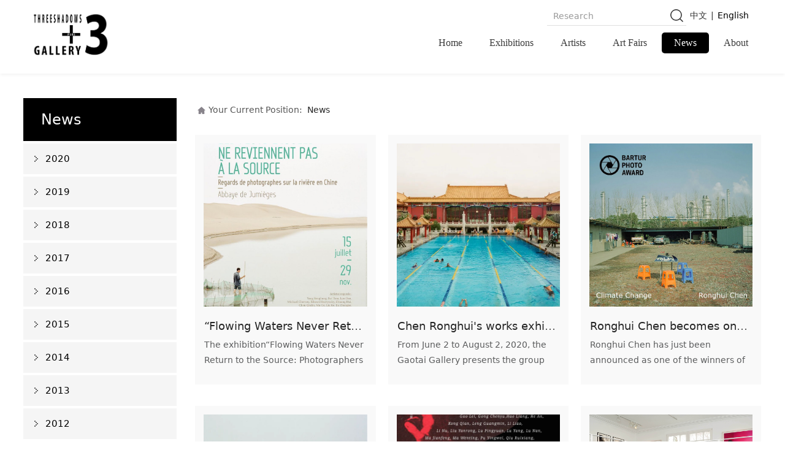

--- FILE ---
content_type: text/html; charset=UTF-8
request_url: http://plus3gallery.com/en/list-21023.html
body_size: 7751
content:
<!DOCTYPE HTML>
<html>
<head>
<title>三影堂+3画廊</title>
<meta charset="utf-8">
<meta http-equiv="X-UA-Compatible" content="IE=edge">
<meta name="viewport" content="width=device-width, initial-scale=1">
<meta content="yes" name="apple-mobile-web-app-capable">
<meta content="yes" name="apple-touch-fullscreen">
<meta content="" name="keywords">
<meta content="" name="description">
<meta content="initial-scale=1.0, minimum-scale=1.0, maximum-scale=2.0, user-scalable=no, width=device-width" name="viewport" />
<meta name="author" content="厦门三五互联信息有限公司,https://www.35.com/">
<link rel="icon" href="/favicon.ico" type="image/x-icon" /><link rel="stylesheet" href="/template/css/fontawesome/css/font-awesome.css">
<link rel="stylesheet" href="/template/css/global.css">
<link rel="stylesheet" href="/template/css/widget.css">
<link rel="stylesheet" href="/template/css/variousComponents.css">
<link rel="stylesheet" href="/template/css/images.css">
<link rel="stylesheet" href="/template/787/css/theme.css">
<link rel="stylesheet" href="/template/787/css/color_6.css">
<script src="/template/js/jquery-3.6.0.min.js"></script>
<!--[if !IE]><!-->
<script src="/template/js/base.js"></script>
<!--<![endif]-->
<!--[if gte IE 9]>
<script src="/template/js/base.js"></script>
<![endif]-->
<!--[if lt IE 9]>
      <link rel="stylesheet" href="/template/787/css/fontawesome/css/font-awesome-ie7.min.css">
      <script src="/template/js/selectivizr.js"></script>
      <script src="//cdn.bootcss.com/html5shiv/3.7.2/html5shiv.min.js"></script>
      <script src="//cdn.bootcss.com/respond.js/1.4.2/respond.min.js"></script>
      <script src="//cdn.bootcss.com/modernizr/2.8.2/modernizr.min.js"></script>
    <![endif]-->
<link href="/public/naples/plugins/lightbox/css/lightbox.min.css" rel="stylesheet">
<link rel="stylesheet" href="/template/banner/css/swiper.min.css">
<script src="/template/banner/js/swiper.min.js"></script> <script src="/template/js/jquery.SuperSlide.js"></script>
<script src="/template/js/common.js?1"></script>
<script src="/template/787/js/theme.js"></script>
<!-- feib -->
<script type="text/javascript" src="/public/naples/plugins/layer/layer.js"></script>
<script type="text/javascript" src="/forum/language.js?lanno=en&_csrf=c1364%2Bhp1Va8JwUljCgN%2B54XoIUAHddZ1wNXqj9D3HrOfhH%2BzZouKP0exdMNuKNm1EBKTeN9hodzS%2F2sYA"></script>
<script type="text/javascript" src="/forum/ajax-url.js?lanno=en&_csrf=c1364%2Bhp1Va8JwUljCgN%2B54XoIUAHddZ1wNXqj9D3HrOfhH%2BzZouKP0exdMNuKNm1EBKTeN9hodzS%2F2sYA"></script>
<!-- plugins -->
<script type="text/javascript" src="/public/naples/plugins/jQuery.formsValidation.js"></script>
<script type="text/javascript" src="/public/naples/plugins/jQuery.nodeCommon.js"></script>
<script type="text/javascript" src="/public/naples/plugins/extend.js"></script>
<link rel="stylesheet" href="/template/css/animate.min.css">
<script src="/template/js/animate.min.js"></script> 
<script type="text/javascript" src="/template/js/components.js"></script>
<script type="text/javascript" src="/public/naples/js/jquery.menu_style.js"></script>
<script type="text/javascript" src="/public/naples/js/jquery.init.js"></script>
<link rel="stylesheet" href="/template/css/jquery.mCustomScrollbar.css">
<script src="/template/js/jquery.mCustomScrollbar.concat.min.js"></script>
<script type="text/javascript">
$(function(){
    dataAnimate();
    (function($,lanno){
        if(lanno === "" || lanno === "default"){
            return '';
        }

        $(".w-languege").each(function(){
            $(this).find("a").each(function(){
                if($(this).data("lanno") === lanno){
                    $(this).addClass("cur");
                }else{
                    if($(this).hasClass("cur")){
                        $(this).removeClass("cur");
                    }
                }
            });
        });
        
        $('.w-languege-dropDown').each(function(){
            let lanTitle = $(this).find('.select-lang .cur').html();
            $(this).find('.cur-lang span').html(lanTitle);
        });

    })(jQuery,"en");
});
</script>

<script>
(function(){
    var bp = document.createElement('script');
    var curProtocol = window.location.protocol.split(':')[0];
    if (curProtocol === 'https') {
        bp.src = 'https://zz.bdstatic.com/linksubmit/push.js';        
    }
    else {
        bp.src = 'http://push.zhanzhang.baidu.com/push.js';
    }
    var s = document.getElementsByTagName("script")[0];
    s.parentNode.insertBefore(bp, s);
})();
</script></head>
<body>
<script>var page = {pageId:21023};</script>
<script>var pages = [{"id":"21012","name":"Home","url":"\/en\/index.html"},{"id":"21015","name":"Gallery Info","url":"\/en\/page-21015.html"},{"id":"21016","name":"Team","url":"\/en\/page-21016.html"},{"id":"21019","name":"Exhibitions","url":"\/en\/list-21019.html"},{"id":"21014","name":"Contact","url":"\/en\/page-21014.html"},{"id":"21018","name":"Artists ","url":"\/en\/page-21018.html"},{"id":"21021","name":"Art Fairs","url":"\/en\/list-21021.html"},{"id":"21023","name":"News","url":"\/en\/list-21023.html"},{"id":"31316","name":"About","url":"\/en\/page-31316.html"}];
var currentTheme = 787;var isSubmenuShow = 1;;</script>
<div class="body">
    <div class="w-container w-header w-header-common">
        <div class="row clearfix">
            <div class="mobile-nav-toggle"><i class="fa fa-navicon fa-2x"></i></div>
            <div class="nav_right_mask"></div>
            <div class="row_top clearfix">
                <div class="column columnL">
                    <div class="col-logo"> 
                        <div class="w-logo">
    
    <a  href="/en/index.html"  class="w-logo-img"  > <img src="/home/5/b/pwoa38/resource/2021/09/23/614c204ecb321.png"/> </a>
</div> 
                    </div>
                </div>
                <div class="column columnR clearfix"> 
                    <div class="topLogBox topLogBoxPc">
                        <div class="topLogBox-in">
                            <div class="clearfix"> 
                                <div class="w-languege"><a href="/index.html" data-lanno="cn" title="中文">中文</a><span>|</span><a data-lanno="en" href="/en/index.html" title="English">English</a></div> 
                                 
                                 
                                <div class="w-custom"> <div class="li-div" data-comunique="ad4807c1e44683dd9d67ded1fab8140f">
    <div class="w-searchbox"  style="text-align:center;">
        <div class="search-w search-defaut-w">
            <input class="input-text-w input-search-w" type="text" id="search-input-ad4807c1e44683dd9d67ded1fab8140f" placeholder="Research">
            <input type="hidden" name="search-type" value="site" />
            <div class="btn-default-w search-btn-w" id="search-component-ad4807c1e44683dd9d67ded1fab8140f">
                <span class="btn-inner">Search</span>
            </div>
        </div>
    </div>
</div>
<script type="text/javascript">
    $(function () {
        $("#search-input-ad4807c1e44683dd9d67ded1fab8140f").focus(function () {
            $(this).keydown(function (e) {
                if (e.keyCode == 13) {
                    $(this).blur();
                    $("#search-component-ad4807c1e44683dd9d67ded1fab8140f").click();
                }
                if (e.keyCode == 13)
                    e.keyCode = 0;
            });
        });
        $("#search-component-ad4807c1e44683dd9d67ded1fab8140f").click(function () {
            var _this = $(this);
            var _search_key = $(this).parent().find(".input-search-w").val();
            var _search_type = $(this).parent().find("input[name='search-type']").val();
            if ($.trim(_search_key) === "" || _search_key === "") {
                layer.alert(languagePack('pleaseEnterTheSearchContent'), function (index) {
                    _this.parent().find(".input-search-w").focus();
                    layer.close(index);
                });
                return '';
            }
            if (_search_type === "") {
                layer.alert(languagePack('illegalOperation'), function (index) {
                    location.reload();
                    layer.close(index);
                });
                return '';
            }
            var _url = $.ajaxUrl("searchKeyword") + _search_type + '.html?kw=' + encodeURIComponent(_search_key);
            window.location.href = languageFill(_url);
        });
    });
</script></div>                            </div>
                        </div>
                    </div>
                    <style type="text/css">@media (min-width:1201px){.w-nav .submenu li a{}.w-nav .submenu li:hover > a, .w-nav .submenu li.active > a{}}.w-nav .nav_inner > li > a, .w-nav .nav_inner > li > .li-parent-div > a{font-family:微软雅黑,Microsoft YaHei\9;}@media (min-width:960px){.w-nav .nav_inner > li > a, .w-nav .nav_inner > li > .li-parent-div > a{font-family:微软雅黑,Microsoft YaHei;}}</style><div class="w-nav w-nav1 g-active-add"><div class="w-nav-in"><ul class="nav_inner clearfix" id="g-web-ul-menu" style="display:none;"><li  data-menuid="21012"><a href = "/en/index.html" data-action = "21012" >Home</a><i class="nav_simpline_cur"></i></li><li data-menuid="21019"><a href = "/en/list-21019.html" data-action = "21019" >Exhibitions</a><i class="nav_simpline_cur"></i></li><li  data-menuid="21018"><a href = "/en/page-21018.html" data-action = "21018" >Artists </a><i class="nav_simpline_cur"></i></li><li data-menuid="21021"><div class="li-parent-div li-parentOne-div"><a href = "/en/list-21021.html" data-action = "21021" >Art Fairs<i class="fa fa-plus"></i></a></div><i class="nav_simpline_cur"></i><div class="submenu"><div class="back-div"><i class="fa fa-angle-left"></i><span>Return</span></div><ul><li><a href = "/en/list-21021-36966.html" data-cateType = "2" >2019</a></li><li><a href = "/en/list-21021-25982.html" data-cateType = "2" >2018</a></li><li><a href = "/en/list-21021-25979.html" data-cateType = "2" >2017</a></li><li><a href = "/en/list-21021-25977.html" data-cateType = "2" >2016</a></li><li><a href = "/en/list-21021-25978.html" data-cateType = "2" >2015</a></li><li><a href = "/en/list-21021-25980.html" data-cateType = "2" >2014</a></li></ul></div></li><li data-menuid="21023"><div class="li-parent-div li-parentOne-div"><a href = "/en/list-21023.html" data-action = "21023" >News<i class="fa fa-plus"></i></a></div><i class="nav_simpline_cur"></i><div class="submenu"><div class="back-div"><i class="fa fa-angle-left"></i><span>Return</span></div><ul><li><a href = "/en/list-21023-38766.html" data-cateType = "2" >2020</a></li><li><a href = "/en/list-21023-36346.html" data-cateType = "2" >2019</a></li><li><a href = "/en/list-21023-25988.html" data-cateType = "2" >2018</a></li><li><a href = "/en/list-21023-25983.html" data-cateType = "2" >2017</a></li><li><a href = "/en/list-21023-31992.html" data-cateType = "2" >2016</a></li><li><a href = "/en/list-21023-31993.html" data-cateType = "2" >2015</a></li><li><a href = "/en/list-21023-32213.html" data-cateType = "2" >2014</a></li><li><a href = "/en/list-21023-32214.html" data-cateType = "2" >2013</a></li><li><a href = "/en/list-21023-32215.html" data-cateType = "2" >2012</a></li></ul></div></li><li  data-menuid="31316"><a href = "/en/page-31316.html" data-action = "31316" >About</a><i class="nav_simpline_cur"></i></li><div class="nav_moveBox"></div></ul></div></div><script type="text/javascript">
    (function($){
        if($(".g-active-add").length > 0){
            var joinMenu = ["21023"];
            for(var i in joinMenu){
                $(".g-active-add li").each(function(key){
                    if($(this).data("menuid") == joinMenu[i]){
                        $(this).addClass("active");
                    }
                });
                $(".navSubX li").each(function(key){
                    if($(this).data("menuid") == joinMenu[i]){
                        $(this).addClass("active");
                    }
                });
            }
        }
    })(jQuery);
</script> 
                </div>
            </div>
            <div class="col-right clearfix"> 
                <style type="text/css">@media (min-width:1201px){.w-nav .submenu li a{}.w-nav .submenu li:hover > a, .w-nav .submenu li.active > a{}}.w-nav .nav_inner > li > a, .w-nav .nav_inner > li > .li-parent-div > a{font-family:微软雅黑,Microsoft YaHei\9;}@media (min-width:960px){.w-nav .nav_inner > li > a, .w-nav .nav_inner > li > .li-parent-div > a{font-family:微软雅黑,Microsoft YaHei;}}</style><div class="w-nav g-active-add"><div class="w-nav-in"><ul class="nav_inner clearfix"><li  data-menuid="21012"><a href = "/en/index.html" data-action = "21012" >Home</a><i class="nav_simpline_cur"></i></li><li data-menuid="21019"><a href = "/en/list-21019.html" data-action = "21019" >Exhibitions</a><i class="nav_simpline_cur"></i></li><li  data-menuid="21018"><a href = "/en/page-21018.html" data-action = "21018" >Artists </a><i class="nav_simpline_cur"></i></li><li data-menuid="21021"><div class="li-parent-div li-parentOne-div"><a href = "/en/list-21021.html" data-action = "21021" >Art Fairs<i class="fa fa-plus"></i></a></div><i class="nav_simpline_cur"></i><div class="submenu"><div class="back-div"><i class="fa fa-angle-left"></i><span>Return</span></div><ul><li><a href = "/en/list-21021-36966.html" data-cateType = "2" >2019</a></li><li><a href = "/en/list-21021-25982.html" data-cateType = "2" >2018</a></li><li><a href = "/en/list-21021-25979.html" data-cateType = "2" >2017</a></li><li><a href = "/en/list-21021-25977.html" data-cateType = "2" >2016</a></li><li><a href = "/en/list-21021-25978.html" data-cateType = "2" >2015</a></li><li><a href = "/en/list-21021-25980.html" data-cateType = "2" >2014</a></li></ul></div></li><li data-menuid="21023"><div class="li-parent-div li-parentOne-div"><a href = "/en/list-21023.html" data-action = "21023" >News<i class="fa fa-plus"></i></a></div><i class="nav_simpline_cur"></i><div class="submenu"><div class="back-div"><i class="fa fa-angle-left"></i><span>Return</span></div><ul><li><a href = "/en/list-21023-38766.html" data-cateType = "2" >2020</a></li><li><a href = "/en/list-21023-36346.html" data-cateType = "2" >2019</a></li><li><a href = "/en/list-21023-25988.html" data-cateType = "2" >2018</a></li><li><a href = "/en/list-21023-25983.html" data-cateType = "2" >2017</a></li><li><a href = "/en/list-21023-31992.html" data-cateType = "2" >2016</a></li><li><a href = "/en/list-21023-31993.html" data-cateType = "2" >2015</a></li><li><a href = "/en/list-21023-32213.html" data-cateType = "2" >2014</a></li><li><a href = "/en/list-21023-32214.html" data-cateType = "2" >2013</a></li><li><a href = "/en/list-21023-32215.html" data-cateType = "2" >2012</a></li></ul></div></li><li  data-menuid="31316"><a href = "/en/page-31316.html" data-action = "31316" >About</a><i class="nav_simpline_cur"></i></li><div class="nav_moveBox"></div></ul></div></div><script type="text/javascript">
    (function($){
        if($(".g-active-add").length > 0){
            var joinMenu = ["21023"];
            for(var i in joinMenu){
                $(".g-active-add li").each(function(key){
                    if($(this).data("menuid") == joinMenu[i]){
                        $(this).addClass("active");
                    }
                });
                $(".navSubX li").each(function(key){
                    if($(this).data("menuid") == joinMenu[i]){
                        $(this).addClass("active");
                    }
                });
            }
        }
    })(jQuery);
</script>                <div class="topLogBox topLogBoxTel">
                    <div class="topLogBox-in">
                        <div class="col-com"> 
                            <div class="w-languege"><a href="/index.html" data-lanno="cn" title="中文">中文</a><span>|</span><a data-lanno="en" href="/en/index.html" title="English">English</a></div> 
                             
                                                    </div>
                    </div>
                </div>
            </div>
        </div>
    </div>
        
    <div class="w-container w-main">
        <div class="row">
            <div class="wrap-content-in w-system w-productcom">
                <div class="w-system-in"> 
                    <!--新闻左侧列表分类--> 
                    <div class="side_bar"><div class="w-com-menu w-com-menu-V" style=""><div class="w-com-menu-in" id="Lroccomp-17f43dad4a3e20220fc94210dc29506c"><div class="systitle"><div class="systitle-in">News</div><i class="fa icon_menuControl"></i></div><ul class="ul-parent clearfix"><li class="li-parent" data-cateid="38766"><div class="div-parent"><a href="/en/cate-21023-38766.html" >2020</a><span class="menu_simpline_cur"></span></div></li><li class="li-parent" data-cateid="36346"><div class="div-parent"><a href="/en/cate-21023-36346.html" >2019</a><span class="menu_simpline_cur"></span></div></li><li class="li-parent" data-cateid="25988"><div class="div-parent"><a href="/en/cate-21023-25988.html" >2018</a><span class="menu_simpline_cur"></span></div></li><li class="li-parent" data-cateid="25983"><div class="div-parent"><a href="/en/cate-21023-25983.html" >2017</a><span class="menu_simpline_cur"></span></div></li><li class="li-parent" data-cateid="31992"><div class="div-parent"><a href="/en/cate-21023-31992.html" >2016</a><span class="menu_simpline_cur"></span></div></li><li class="li-parent" data-cateid="31993"><div class="div-parent"><a href="/en/cate-21023-31993.html" >2015</a><span class="menu_simpline_cur"></span></div></li><li class="li-parent" data-cateid="32213"><div class="div-parent"><a href="/en/cate-21023-32213.html" >2014</a><span class="menu_simpline_cur"></span></div></li><li class="li-parent" data-cateid="32214"><div class="div-parent"><a href="/en/cate-21023-32214.html" >2013</a><span class="menu_simpline_cur"></span></div></li><li class="li-parent" data-cateid="32215"><div class="div-parent"><a href="/en/cate-21023-32215.html" >2012</a><span class="menu_simpline_cur"></span></div></li></ul></div></div><script type="text/javascript"> (function($){ if($("#Lroccomp-17f43dad4a3e20220fc94210dc29506c").length > 0){ var joinCate = [""]; for(var i in joinCate){ $("#Lroccomp-17f43dad4a3e20220fc94210dc29506c li").each(function(key){ if($(this).data("cateid") == joinCate[i]){ $(this).addClass("cur"); } }); } } })(jQuery);</script></div> 
                    <!--新闻左侧列表分类 end--> 
                    
                    <!--新闻列表1--> 
                    <div class="side_left">
    <div class="crumbs"><div class="crumbs_in">Your Current Position: &nbsp;<a href="/en/list-21023.html">News</a></div></div>                <div class="w-News-list w-News-list2 ">
            <div class="w-News-list-in clearfix">
                <ul>
                                            <li>
                            <div class="news-item">
                                <div class="news-imgbox" title="“Flowing Waters Never Return to the Source: Photographers Gazing at the River in China”"> <a target="_self" class="img-count w-news-img" href="/en/article-21023-36654.html">
                                        <div style="padding-bottom:100%;" class="aspectRatio"></div>
                                        <div class="img-count-in"><img title="" alt="" src="/home/5/b/pwoa38/resource/2020/07/25/5f1bc8a3c43d2.png"></div>
                                    </a> </div>
                                <div class="news-com">
                                    <div class="news-together">
                                        <div class="news-h">
                                                                                            <a target="_self" href="/en/list-21023-38766.html" class="news-kind" title="2020">【2020】</a>
                                                                                        <a class="" target="_self" href="/en/article-21023-36654.html" title="“Flowing Waters Never Return to the Source: Photographers Gazing at the River in China”">“Flowing Waters Never Return to the Source: Photographers Gazing at the River in China”</a>
                                        </div>
                                                                            </div>
                                    <div class="news-sum">The exhibition“Flowing Waters Never Return to the Source: Photographers Gazing at the River in China”centres upon the Chinese river, as seen through the eyes of thirteen photographers, including Liu Ke, Zhang kechun, and Chen Ronghui.</div>
                                </div>
                            </div>
                        </li>
                                            <li>
                            <div class="news-item">
                                <div class="news-imgbox" title="Chen Ronghui's works exhibited in the group exhibition &quot;Runaway World&quot;"> <a target="_self" class="img-count w-news-img" href="/en/article-21023-36491.html">
                                        <div style="padding-bottom:100%;" class="aspectRatio"></div>
                                        <div class="img-count-in"><img title="" alt="" src="/home/5/b/pwoa38/resource/2020/06/10/5ee07a2a7baf7.jpg"></div>
                                    </a> </div>
                                <div class="news-com">
                                    <div class="news-together">
                                        <div class="news-h">
                                                                                        <a class="" target="_self" href="/en/article-21023-36491.html" title="Chen Ronghui's works exhibited in the group exhibition &quot;Runaway World&quot;">Chen Ronghui's works exhibited in the group exhibition &quot;Runaway World&quot;</a>
                                        </div>
                                                                            </div>
                                    <div class="news-sum">From June 2 to August 2, 2020, the Gaotai Gallery presents the group exhibition &quot;Breaking the World 2020&quot;, including 4 works from artist Chen Ronghui, represented by Three Shadows +3 Gallery.</div>
                                </div>
                            </div>
                        </li>
                                            <li>
                            <div class="news-item">
                                <div class="news-imgbox" title="Ronghui Chen becomes one of the winners of BarTur Photo Award 2020"> <a target="_self" class="img-count w-news-img" href="/en/article-21023-36249.html">
                                        <div style="padding-bottom:100%;" class="aspectRatio"></div>
                                        <div class="img-count-in"><img title="" alt="" src="/home/5/b/pwoa38/resource/2020/05/22/5ec6a66135dfb.jpg"></div>
                                    </a> </div>
                                <div class="news-com">
                                    <div class="news-together">
                                        <div class="news-h">
                                                                                            <a target="_self" href="/en/list-21023-38766.html" class="news-kind" title="2020">【2020】</a>
                                                                                        <a class="" target="_self" href="/en/article-21023-36249.html" title="Ronghui Chen becomes one of the winners of BarTur Photo Award 2020">Ronghui Chen becomes one of the winners of BarTur Photo Award 2020</a>
                                        </div>
                                                                            </div>
                                    <div class="news-sum">Ronghui Chen has just been announced as one of the winners of the renowned BarTur Photo Award 2020 in recognition of his series ‘Petrochemical China,’ which examines East China’s changing landscapes under the effects of its petrochemical industry.</div>
                                </div>
                            </div>
                        </li>
                                            <li>
                            <div class="news-item">
                                <div class="news-imgbox" title="The Undercurrents of Still Lakes: Liu Ke &amp; Mark Pearson"> <a target="_self" class="img-count w-news-img" href="/en/article-21023-36248.html">
                                        <div style="padding-bottom:100%;" class="aspectRatio"></div>
                                        <div class="img-count-in"><img title="" alt="" src="/home/5/b/pwoa38/resource/2020/02/29/5e59eaf02834d.jpeg"></div>
                                    </a> </div>
                                <div class="news-com">
                                    <div class="news-together">
                                        <div class="news-h">
                                                                                            <a target="_self" href="/en/list-21023-38766.html" class="news-kind" title="2020">【2020】</a>
                                                                                        <a class="" target="_self" href="/en/article-21023-36248.html" title="The Undercurrents of Still Lakes: Liu Ke &amp; Mark Pearson">The Undercurrents of Still Lakes: Liu Ke &amp; Mark Pearson</a>
                                        </div>
                                                                            </div>
                                    <div class="news-sum">On the occasion of his new work Still Lakes, Liu Ke shares his experience over three years of travelling to and fro the Three Gorges Dam.</div>
                                </div>
                            </div>
                        </li>
                                            <li>
                            <div class="news-item">
                                <div class="news-imgbox" title="Chen Ronghui's works exhibited in the group exhibition &quot; Being of Evils&quot; at the Hive Center for Contemporary Art"> <a target="_self" class="img-count w-news-img" href="/en/article-21023-36247.html">
                                        <div style="padding-bottom:100%;" class="aspectRatio"></div>
                                        <div class="img-count-in"><img title="" alt="" src="/home/5/b/pwoa38/resource/2020/04/27/5ea65d1067942.jpg"></div>
                                    </a> </div>
                                <div class="news-com">
                                    <div class="news-together">
                                        <div class="news-h">
                                                                                            <a target="_self" href="/en/list-21023-38766.html" class="news-kind" title="2020">【2020】</a>
                                                                                        <a class="" target="_self" href="/en/article-21023-36247.html" title="Chen Ronghui's works exhibited in the group exhibition &quot; Being of Evils&quot; at the Hive Center for Contemporary Art">Chen Ronghui's works exhibited in the group exhibition &quot; Being of Evils&quot; at the Hive Center for Contemporary Art</a>
                                        </div>
                                                                            </div>
                                    <div class="news-sum">On the afternoon of April 11, 2020, the &quot;Being of Evils&quot; exhibition opened at the Hive Center for Contemporary Art, and the work &quot;Freezing Land&quot; by artist Chen Ronghui from +3 Gallery was exhibited.</div>
                                </div>
                            </div>
                        </li>
                                            <li>
                            <div class="news-item">
                                <div class="news-imgbox" title="About Us. Young Photography from China"> <a target="_self" class="img-count w-news-img" href="/en/article-21023-34651.html">
                                        <div style="padding-bottom:100%;" class="aspectRatio"></div>
                                        <div class="img-count-in"><img title="" alt="" src="/home/5/b/pwoa38/resource/2020/04/27/5ea67a6076c97.jpg"></div>
                                    </a> </div>
                                <div class="news-com">
                                    <div class="news-together">
                                        <div class="news-h">
                                                                                            <a target="_self" href="/en/list-21023-38766.html" class="news-kind" title="2020">【2020】</a>
                                                                                        <a class="" target="_self" href="/en/article-21023-34651.html" title="About Us. Young Photography from China">About Us. Young Photography from China</a>
                                        </div>
                                                                            </div>
                                    <div class="news-sum">The new exhibition of the Alexander Tutsek-Stiftung will be on display under the title About Us: Young Photography from China from 4 June 2020 until 29 January 2021.</div>
                                </div>
                            </div>
                        </li>
                                            <li>
                            <div class="news-item">
                                <div class="news-imgbox" title="Day after Day: RongRong and the Beijing East Village"> <a target="_self" class="img-count w-news-img" href="/en/article-21023-33590.html">
                                        <div style="padding-bottom:100%;" class="aspectRatio"></div>
                                        <div class="img-count-in"><img title="" alt="" src="/home/5/b/pwoa38/resource/2019/06/14/5d030b18a2ab8.jpeg"></div>
                                    </a> </div>
                                <div class="news-com">
                                    <div class="news-together">
                                        <div class="news-h">
                                                                                            <a target="_self" href="/en/list-21023-36346.html" class="news-kind" title="2019">【2019】</a>
                                                                                        <a class="" target="_self" href="/en/article-21023-33590.html" title="Day after Day: RongRong and the Beijing East Village">Day after Day: RongRong and the Beijing East Village</a>
                                        </div>
                                                                            </div>
                                    <div class="news-sum">The Walther Collection, with Three Shadows Photography Art Centre in Beijing, is pleased to present Day After Day: RongRong and the Beijing East Village. </div>
                                </div>
                            </div>
                        </li>
                                            <li>
                            <div class="news-item">
                                <div class="news-imgbox" title="Young People Left Behind in China’s Snowbound Rust Belt"> <a target="_self" class="img-count w-news-img" href="/en/article-21023-32790.html">
                                        <div style="padding-bottom:100%;" class="aspectRatio"></div>
                                        <div class="img-count-in"><img title="" alt="" src="/home/5/b/pwoa38/resource/2019/02/27/5c76071851910.jpg"></div>
                                    </a> </div>
                                <div class="news-com">
                                    <div class="news-together">
                                        <div class="news-h">
                                                                                            <a target="_self" href="/en/list-21023-36346.html" class="news-kind" title="2019">【2019】</a>
                                                                                        <a class="" target="_self" href="/en/article-21023-32790.html" title="Young People Left Behind in China’s Snowbound Rust Belt">Young People Left Behind in China’s Snowbound Rust Belt</a>
                                        </div>
                                                                            </div>
                                    <div class="news-sum">Ronghui Chen’s photographs of young people in Northeastern China capture a loneliness he recognized in his own trek from village to city.</div>
                                </div>
                            </div>
                        </li>
                                            <li>
                            <div class="news-item">
                                <div class="news-imgbox" title="Michael Cherney and Arnold Chang’s Two-Artist Exhibition “All Under Heaven” on View at UCSB Museum"> <a target="_self" class="img-count w-news-img" href="/en/article-21023-31381.html">
                                        <div style="padding-bottom:100%;" class="aspectRatio"></div>
                                        <div class="img-count-in"><img title="" alt="" src="/home/5/b/pwoa38/resource/2018/10/25/5bd13f6ea9743.jpeg"></div>
                                    </a> </div>
                                <div class="news-com">
                                    <div class="news-together">
                                        <div class="news-h">
                                                                                            <a target="_self" href="/en/list-21023-25988.html" class="news-kind" title="2018">【2018】</a>
                                                                                        <a class="" target="_self" href="/en/article-21023-31381.html" title="Michael Cherney and Arnold Chang’s Two-Artist Exhibition “All Under Heaven” on View at UCSB Museum">Michael Cherney and Arnold Chang’s Two-Artist Exhibition “All Under Heaven” on View at UCSB Museum</a>
                                        </div>
                                                                            </div>
                                    <div class="news-sum">The works of Michael Cherney and Arnold Chang are on exhibit in a two-artist exhibition entitled All Under Heaven: Landscapes of China by Arnold Chang and Michael Cherney at the University of California at Santa Barbara Museum through December 9.</div>
                                </div>
                            </div>
                        </li>
                                            <li>
                            <div class="news-item">
                                <div class="news-imgbox" title="Michael Cherney: Those Waters Giving Way"> <a target="_self" class="img-count w-news-img" href="/en/article-21023-31129.html">
                                        <div style="padding-bottom:100%;" class="aspectRatio"></div>
                                        <div class="img-count-in"><img title="" alt="" src="/home/5/b/pwoa38/resource/2018/10/11/5bbeb84c6b08c.jpeg"></div>
                                    </a> </div>
                                <div class="news-com">
                                    <div class="news-together">
                                        <div class="news-h">
                                                                                            <a target="_self" href="/en/list-21023-25988.html" class="news-kind" title="2018">【2018】</a>
                                                                                        <a class="" target="_self" href="/en/article-21023-31129.html" title="Michael Cherney: Those Waters Giving Way">Michael Cherney: Those Waters Giving Way</a>
                                        </div>
                                                                            </div>
                                    <div class="news-sum">At 4:30pm on October 13, 2018, as part of his solo exhibition The Heart-Mind Learns from the Eyes, artist Michael Cherney will share his presentation, Those Waters Giving Way (presented in both English and Chinese). </div>
                                </div>
                            </div>
                        </li>
                                    </ul>
            </div>
        </div>
        <div class="w-pages">
            <a href="javascript:void(0);" class="w-page-first disabled">
            <span class="w-first-text">First</span>
        </a>
    

            <a href="javascript:void(0);" class="w-page-pre disabled">
            <span class="w-pre-text">&lt;Previous</span>
        </a>
    
                        
            
                            <a title="1" href="javascript:void(0);" class="cur">1</a>
                                
            
                            <a title="2" href="/en/list-21023--2.html">2</a>
                                
            
                            <a title="3" href="/en/list-21023--3.html">3</a>
                                
            
                            <a title="4" href="/en/list-21023--4.html">4</a>
                        
            <a href="/en/list-21023--2.html" class="w-page-next">
            <span class="w-next-text">Next&gt;</span>
        </a>
    
            <a href="/en/list-21023--4.html" class="w-page-last">
            <span class="w-last-text">End</span>
        </a>
    </div>
</div>

 
                    <!--新闻列表1 end--> 
                    
                </div>
            </div>
        </div>
    </div>
    <div class="w-container w-footer">
        <div class="w-footer-section "  id="section-260369"><div class="w-footer-in" ><div class="foot-mask" ></div><div class="w-foot-content  " data-id="260369" data-type="31"><div class="li-div" data-comunique="890e8b9ff4c46860a581175aecb4a194">
    <div class="w-delimiters-hor"  style="margin:9px auto;">
        <hr class="delimiters" style="margin:0 auto;background-color:#000000;width:100%;height:1px;">
    </div>
</div><div class="li-div col-li-div" data-id="407127" data-type="1"><div class="col-table"><table class="div-table div-table-first" width="100%" cellspacing="0" data-pid="260369" cellpadding="0" border="0"><tbody><tr><td class="td-w" width="50%"><div class="div-padding"><div class="li-div" data-comunique="300dc8776f6a8f5a3d511ca126f934c0">
    <div class="tel-hidden w-text"  style="">
        <div style="text-align: left;"><span style="font-family: 微软雅黑, &quot;microsoft yahei&quot;; font-size: 12.6px; line-height: 22.68px;">COPYRIGHT © 2020 Three Shadows +3 Gallery<br></span></div>    </div>
</div></div></td><td class="td-w" width="50%"><div class="div-padding"><div class="li-div" data-comunique="53acc39ea16d3dc8c6cc10dfee16e791">
    <div class="w-text"  style="">
        <div class="w-text" style="font-family: 微软雅黑, &quot;microsoft yahei&quot;; font-size: 12.6px;"><p style="text-align: right;"><span style="font-family: 黑体, SimHei;"><a href="https://www.artsy.net/three-shadows-plus-3-gallery" target="_self">Artsy</a>&nbsp; &nbsp; &nbsp; &nbsp; &nbsp;&nbsp;<a href="https://www.instagram.com/plus3gallery/" target="_self">Instagram</a>&nbsp; &nbsp; &nbsp; &nbsp; &nbsp;<a href="https://www.facebook.com/threeshadows" target="_self">Facebook</a></span></p></div>    </div>
</div></div></td></tr></tbody></table></div></div></div></div><div class="w-record"><div class="w-record-in"><a target="_blank" href="https://beian.miit.gov.cn"> 京ICP备07016948号-2 </a></div></div></div> 
    </div>
</div>

<div class="topTel" onclick="$('body,html').animate({scrollTop: 0}, 500);"><i class="fa fa-arrow-up"></i></div>
<script type="text/javascript" src="/public/naples/js/jquery.global.js"></script>
<script type="text/javascript" src="/public/naples/js/jquery.form.js"></script>
<script type="text/javascript" src="/public/naples/plugins/lightbox/js/lightbox.min.js"></script>
<script type="text/javascript" src="/public/naples/js/jquery.news_list.js"></script>
<script src="/template/js/tabMu.js"></script>
<script src="/template/js/fold.js"></script>
<!-------手风琴------------>
<script src="/template/js/accordion.js"></script>
<!-------手风琴 end------------>
<!-------标签切换------------>
<script src="/template/js/tabVMu.js"></script> 
<script type="text/javascript" src="/public/js/distpicker/distpicker.data.min.js"></script>
<script type="text/javascript" src="/public/js/distpicker/distpicker.js"></script>
<script type="text/javascript" src="/public/js/distpicker/distpicker.main.js"></script>
<script src="/template/js/menuH.js"></script>
<script src="/template/js/menuV.js"></script>
<script>
    (function($){
        $(window).on("load",function(){
            if($(window).width()<=960){
                $(".tabVMu").each(function(index, element) {
                    $(this).mCustomScrollbar({
                        scrollButtons:{
                            enable:false
                        },
                        advanced:{
                            autoExpandHorizontalScroll:true,
                            autoScrollOnFocus:true
                        },
                        scrollInertia:550,
                        horizontalScroll:true,
                        autoHideScrollbar:true
                    });
                });
            }
        });
    })(jQuery);
    (function($){
        $(window).on("load",function(){
            $(".tabMu").each(function(index, element) {
                $(this).mCustomScrollbar({
                        scrollButtons:{
                            enable:false
                            },
                        advanced:{
                            autoExpandHorizontalScroll:true,
                            autoScrollOnFocus:true
                            },
                        scrollInertia:550,
                        horizontalScroll:true,
                        autoHideScrollbar:true
                });
            });
        });
    })(jQuery);
</script> 
<script src="/template/js/count.js"></script>
<script>
    $(function(){
        var countCXArr = [];
        var countCX=function (){
            $('.w-numCount').each(function(i, dom) {
                if(countCXArr[i] && countCXArr[i] === true){
                    return;
                }
                var sT;
                var ncTop;
                sT = $(window).scrollTop();
                ncTop = $(dom).offset().top;
                if (sT > ncTop-$(window).height() && sT < ncTop) {
                    var iDom = $(dom).find('.numCX'),
                    decimals = 0,
                    startVal = iDom.attr('data-startVal'),
                    endVal = iDom.attr('data-endVal'),
                    duration = iDom.attr('data-speed'); 
                    // target：目标元素id, startVal：你想要开始的值, endVal：你想要到达的值, decimals：小数位数，默认值为0, duration：动画持续时间为秒，默认值为2, options：选项的可选对象
                    new CountUp(iDom.attr('id'), startVal, endVal, 0, duration, {
                        useEasing: true,//效果
                        separator: ''//数字分隔符
                    }).start();
                    countCXArr[i] = true;
                }
            });
        }
        countCX();
        $(window).on("scroll",function() {
            countCX();
        })
    });
</script> 
</body>
</html>

--- FILE ---
content_type: text/css
request_url: http://plus3gallery.com/template/787/css/theme.css
body_size: 10506
content:
@charset "utf-8";
/*
描述:响应式主题样式表第787套
作者:wangxb
*/
/*默认页面主体样式定义*/
body{ color:#555; }
a{ color:#252525;}
.w-header .row,.w-main .row,.w-footer-in{ max-width:84%; margin:0 auto;}
.body{overflow:hidden;font-size:16px; padding-top:96px;}
.body-login,.body-login-special,.body-admin{ padding-top:0;}
.col-right{ display:none;}
.w-foot-content{ padding-top:15px; padding-bottom:15px;}
/*---------------------header-----------------------*/
.w-header,.w-admin-header{  background:#fff; box-shadow:0 2px 5px rgba(0,0,0,0.05); -webkit-box-shadow:0 2px 5px rgba(0,0,0,0.05);}
.w-header-common{ position:fixed;left:0; right:0; top:0;}
.row_top .columnL{float:left;}
.row_top .columnR{ float:right;}
.row_top .div-table{width:auto !important;}
.col-logo{ position:relative; z-index:1; }
.w-admin-header .col-logo{float:left;}
.w-admin-header{ background:#fff; }
.w-logo h1{ font-size:32px; padding:0 10px; }
.w-logo h1,.w-logo a{color:#212121;}
.w-nav{ text-align:right;font-size:0;}
.body-login-special .login-navPc .w-admin-nav{ margin:0;}
.w-nav .nav_inner{ display:inline-block; *zoom:1; *display:inlne; }
.w-nav .nav_inner > li{ float:left; text-align:center; margin: 0 2px;}
.w-nav li a{ text-decoration:none;color:#777;padding:0 10px;}
.w-nav .nav_inner > li > a, .w-nav .nav_inner > li > .li-parent-div > a{line-height:56px; padding:0 20px;font-size:16px; display:block;color:#3b3b3b; position:relative; z-index:1;} 
.w-nav li:hover > a, .w-nav  li:hover > .li-parent-div > a, .w-nav li.active > a, .w-nav li.active > .li-parent-div > a,.w-admin-header .w-nav .nav_inner > li:hover > a,.w-admin-header .w-nav .nav_inner > li:hover > .li-parent-div > a,.w-admin-header .w-nav .nav_inner > li.active > a,.w-admin-header .w-nav .nav_inner > li.active > .li-parent-div > a{color:#fff;}
.w-nav .nav_inner > li > .submenu{ top:56px; left:50%; margin-left:-85px; padding:10px 0; }
.w-nav .nav_inner > li:hover > .submenu,.w-nav .submenu li:hover > .submenu{ display:none;}
.w-nav .submenu a{ font-size:14px; text-align:left;}
.w-nav .submenu li a{ padding:8px 10px; border-bottom:1px dashed #e0e0e0; text-align:center; color:#333;}
.w-nav .nav_simpline_cur{ display: block; position:absolute; bottom:11px; height:34px; background:#B59942; width:0; border-radius: 5px; -webkit-border-radius: 5px; }
.w-nav li:hover .nav_simpline_cur,.w-nav li.active .nav_simpline_cur{ width:100%; }
.body-login-special .w-nav .nav_simpline_cur{ bottom:10px;}
.topLogBoxPc{ padding:10px 15px 0 0;}
.topLogBox,.topLogBox a{ font-size:14px; color:#333;}
.topLogBox a{ margin:0 6px; text-decoration:none;   }
.topLogBox a:hover{ text-decoration:underline;}
.w-loginRegister,.w-shopCart,.w-languege{ float:right; margin-top: 5px;}
.w-shopCart i{ background:url(../images/shopCart1.png) no-repeat center; width:19px; height:19px; vertical-align:middle; display:inline-block; *zoom:1; margin-right:2px;}
.topLogBox .w-search{ position:relative;margin-top:0px; margin-bottom:5px; overflow:hidden; float:right; }
.topLogBox .w-search .input-search-w{ background:none;width:205px; *width:170px;height:2.3em;   line-height:2.3em;  padding: 0px 30px 0px 5px; border:none; border-bottom:1px solid #E5E5E5; }
.topLogBox .w-search .search-btn-w{ position:absolute;width:30px; right:0; top:0; bottom:0; background:url(../images/icon_search.png) no-repeat center; cursor:pointer;}
.topLogBox .w-search .search-btn-w span{ display:none;}
.nav_right_mask{display:none; position:fixed; left:0; right:0; top:0; bottom:0; z-index:5; background:#000;opacity:0.3; *filter:alpha(opacity=30); filter:progid:DXImageTransform.Microsoft.Alpha(Opacity=30);}
.w-custom{ float:right; padding:0;}
/*-----------------------banner------------------*/
.banner_edit{top:50%; top:20%\9; *top:20%; transform:translateY(-50%); -webkit-transform:translateY(-50%);color:#fff; width:84%; margin-left:-42%;}
:root .banner_edit{top:50%; }
.bx-wrapper .bx-prev,.bx-wrapper .bx-next{ width:40px !important; height:40px !important; margin-top:-20px !important; background-image:url("../images/bxSlide1.png") !important; background-color:#ccc !important; transition: all 0.5s;-moz-transition: all 0.5s;-webkit-transition: all 0.5s; -o-transition: all 0.5s; background-size:auto !important; visibility:hidden;}
.bx-wrapper .bx-prev{ background-position:0 0 !important; left:-20px !important; }
.bx-wrapper .bx-next{background-position:-40px -40px !important; right:-20px !important;}
.bx-wrapper:hover .bx-prev,.bx-wrapper:hover .bx-next{ visibility:visible;}
.bx-wrapper:hover .bx-prev{left:0 !important; }
.bx-wrapper:hover .bx-next{right:0 !important;}
.bx-wrapper .bx-prev:hover{background-position:-40px 0 !important; }
.bx-wrapper .bx-next:hover{background-position:0 -40px !important;}
.banner .bx-wrapper .bx-prev,.banner .bx-wrapper .bx-next{ width:34px !important; height:34px !important; margin-top:-17px !important;  background:url("../images/bxSlide2.png") no-repeat !important;}
.banner .bx-wrapper .bx-next{background-position:0 -34px !important;}
.banner .bx-wrapper:hover .bx-prev{left:20px !important; }
.banner .bx-wrapper:hover .bx-next{right:20px !important;}
.banner .bx-wrapper .bx-prev:hover{background:url("../images/bxSlide2.png") no-repeat !important;background-position:0 0 !important;}
.banner .bx-wrapper .bx-next:hover{background:url("../images/bxSlide2.png") no-repeat !important;background-position:0 -34px !important; }
.banner  .bx-wrapper .bx-pager{ bottom:22px;}
.banner .bx-wrapper .bx-pager.bx-default-pager a{  background:#fff !important;width:10px; height:10px; border-radius:50%; -webkit-border-radius:50%;opacity:1; *filter:alpha(opacity=100); filter:progid:DXImageTransform.Microsoft.Alpha(Opacity=100); }
.bx-wrapper .bx-pager.bx-default-pager a:hover, .bx-wrapper .bx-pager.bx-default-pager a.active{opacity:1; *filter:alpha(opacity=100); filter:progid:DXImageTransform.Microsoft.Alpha(Opacity=100); }
/*---------------footer------------------*/
.w-footer{ background:#272727; color:#fff; font-size: 92%;}
.w-footer a{ color:#fff;}
/*----------------------------组件-----------------------*/
.w-text{line-height:1.8;}
.btn-pd4{padding:0.65em 3em}
.btn-default-w{ padding:0.9em 3em; text-align:center; color:#fff; background:#2F2F2F; }
.btn-default-w:hover,.btn-default-w:focus, .btn-global-w:hover,.btn-global-w:focus{ transition: all 0.2s;-moz-transition: all 0.2s;-webkit-transition: all 0.2s; -o-transition: all 0.2s; }
.w-form-file-upload .btn-default-w{ padding:0.75em 1.2em; }
.icon-social{background-image:url('../images/icon-social-w.png'); width:35px; height:35px;}
.icon-social-facebook{ background-position:0 0; }
.icon-social-twitter{ background-position:-35px 0;}
.icon-social-linkedin{ background-position:-70px 0; }
.icon-social-mail{ background-position:-105px 0; }
.icon-social-instagram{ background-position:-140px 0; }
.icon-social-flickr{ background-position:-175px 0;}
.icon-social-pinterest{ background-position:0 -35px; }
.icon-social-google{ background-position:-35px -35px;}
.icon-social-rss{ background-position:-70px -35px; }
.icon-social-yahoo{ background-position:-105px -35px; }
.icon-social-vimeo{ background-position:-140px -35px; }
.icon-social-dribbble{ background-position:-175px -35px; }
.icon-social-youtube{ background-position:0 -70px; }
.icon-social-douban{ background-position:-35px -70px; }
.icon-social-pengyouquan{ background-position:-70px -70px;}
.icon-social-weixin{ background-position:-105px -70px;}
.icon-social-QQ{ background-position:-140px -70px; }
.icon-social-zhihu{ background-position:-175px -70px;}
.icon-social-renren{ background-position:0 -105px; }
.icon-social-tenxun{ background-position:-35px -105px; }
.icon-social-xinlang{ background-position:-70px -105px;}
.icon-social-QQkongjian{ background-position:-105px -105px; }
.icon-social-dazong{ background-position:-140px -105px; }
.icon-social-tianya{ background-position:-175px -105px; }
.icon-social-kaixin{ background-position:0 -140px;}
.icon-social-pengyouweb{ background-position:-35px -140px;}
.w-social .social-item:hover .icon-social{background-image:url('../images/icon-social-w.png');}
.search-defaut-w{ max-width:100%;}
.search-defaut-w .search-btn-w{ top:1px; right:1px; min-width:0; bottom:1px;background-color:#fff; background-image:url(../images/icon_search.png);}
.search-defaut-w .search-btn-w:hover{background-color:#fff;}
.search-defaut-w .search-btn-w:after{ display:none;}
.search-defaut-w .input-search-w::-webkit-input-placeholder{ color:#999;}
.w-header-common .search-defaut-w .input-search-w{ height:2.3em; line-height:2.3; border:0;  border-bottom:1px solid #e0e0e0;}
.w-header-common .search-defaut-w .search-btn-w{ width:30px;}
.w-slide .cycle-prev, .w-slide .cycle-next{ width:40px; height:40px; top:50%; margin-top:-20px; background:url(../images/bxSlide1.png) no-repeat;background-color:#666; background-color:rgba(0,0,0,0.3);opacity: 1;*filter: alpha(opacity=100);filter: progid:DXImageTransform.Microsoft.Alpha(Opacity=100);transition: all 0.5s;-webkit-transition: all 0.5s; }
.w-slide .cycle-next{ background-position:-40px -40px;}
.w-slide .cycle-prev:hover{background-position:-40px 0;}
.w-slide .cycle-next:hover{ background-position:0 -40px;}
.w-slide-page-num .w-page-bottom{position:relative;}
.w-slide-page-num .w-page-bottom .slide-page{position:absolute; bottom:0; left:0; right:0; background:rgba(0,0,0,0.3); z-index:801; text-align:right; padding-right:12px;}
.w-slide-page-num .slide-page a{background:#333; height:18px; line-height:18px; min-width:18px; font-size:12px;}
.w-lantern-h .w-lantern-in{padding:0;}
.w-lantern-h .lantern_pre,.w-lantern-h .lantern_next{ top:50%; margin-top:-21px;width:25px; height:43px;}
.w-lantern-h .lantern_pre{ background:url(../images/slide_l.png) no-repeat center; left:-28px;}
.w-lantern-h .lantern_next{background:url(../images/slide_r.png) no-repeat center; right:-28px;}
.w-lantern-h .lantern_pre:hover{ background-image:url(../images/slide_lHover.png);}
.w-lantern-h .lantern_next:hover{ background-image:url(../images/slide_rHover.png);}
.w-service-fixed{ right:0; bottom: 40px; margin-bottom:0;}
.w-text-form, .w-textarea-form{ border-color:#D1D1D1;padding:0.75em 10px; line-height:1.3;}
.w-select-box{border-color:#D1D1D1;background:#fff;}
.w-form-area select{border-color:#D1D1D1;}
.w-select-dl .w-select-dt{ height:2.9em;  line-height:2.9;}
.w-select-dl .w-select-dt .select-icon{ border-left:0; background:url(../images/icon_select.png) no-repeat center;}
.w-form-submit .w-buttom .btn-default-w{ background:#333; color:#fff; border:0; padding:0.7em 0;  text-align:center; min-width:12em;}
.w-form .w-label-form{ font-weight:normal;}
.imgFloatFull .caption .captionbg{opacity:0.8;*filter:alpha(opacity=80); filter:progid:DXImageTransform.Microsoft.Alpha(Opacity=80);}
.imgFloat.captionbgFadeInDefault.textFade .captionbg{ bottom:0;}
.imgFloat.captionbgFadeInDefault.textFade .textFadeInDefault{ opacity:1;*filter:alpha(opacity=100); filter:progid:DXImageTransform.Microsoft.Alpha(Opacity=100);}
.w-his1{padding-top:30px; padding-bottom:50px;}
.w-his1:before{display:none;}
.w-his1:after{ content:'...'; width:42px; height: 42px; text-align:center; line-height:42px; background:#333; color:#fff; border-radius: 50%; -webkit-border-radius: 50%; margin-left:-21px;}
.w-his1 ul:before{ top:0; bottom:0; background:#E7E8EA;}
.w-his1 li .point{background:#D8D8D8;}
.w-his1 li .his_text .t_p{padding-bottom:30px; padding-top:8px; border-bottom:1px solid #E7E8EA;}
.w-his1 li .his_text .year{ position: absolute; top:0; font-size:30px; white-space: nowrap;}
.w-his1 li.li_hs_r .his_text .year{ right:100%; margin-right:1.5em;}
.w-his1 li.li_hs_l .his_text .year{ left:100%; margin-left:1.5em;}
.w-his3 ul:before{ top:24px; bottom:24px;}
.w-his3:before, .w-his3:after{ width:24px; height: 24px; left: 11px;}
/*title*/
.color_main{color:#1c1c1c;}
.color_vice{ color:#999;}
.color_vice_light{ color:#999;}
.w-title{ margin-top:0; margin-bottom:15px;}
.w-title .title-h-in > span{font-family:Arial, Helvetica, sans-serif;}
.w-title1 h2{ font-size:36px; }
.w-title1 .title-h-in > span{ font-size:18px; }
.w-title2{ padding:0; background:none;}
.w-title2 .title-h-in h2{font-size:24px; color:#333;}
.w-title2 .title-h-in > span{ font-size:17px;}
.w-title4 h2{ padding-top:0.55em; padding-bottom:0.55em;}
.w-title5 .w-title-in,.w-title17 .w-title-in,.w-title19 .w-title-in,.w-title21 .w-title-in,.w-title32 .w-title-in{ max-width:100%;}
.w-title3 h2,.w-title6 .tith h2,.w-title9 h2,.w-title10 h2,.w-title12 h2{font-size: 24px;}
.w-title6 .tith h2{ line-height: 1.5;}
.w-title16 h2{ font-size:36px; line-height:1.4;}
.w-title16 .title-h-in > span{ font-size:18px; }
.w-title17 .more{ background: none;}
.w-title20 .tith{ line-height: 1.7;}
.w-title20 h2{font-size:115%; font-family: Arial, Helvetica, sans-serif; color:#999;}
.w-title25 h2{ font-size:38px;}
.w-title20 .more{ padding-top:30px;}
.w-title20 .more .icon_more{ display: block; position: absolute; top: 0; right:0; width:28px; height: 23px; background:url(../images/m1_0.png) no-repeat right center;}
.w-title34 .tith .line{ background:#ddd;}
/*--------------------系统------------------------*/
.systitle{color:#fff; font-size:24px;  padding:0.7em 17px; text-align:left;}
.crumbs,.w-breadcrumbs{  line-height:1.5; background:url(../images/icon_home.png) no-repeat 2px center;  padding:0.68em 0 0.68em 22px;}
.w-pages{text-align:center; }
.w-pages a{border:0; background: #F9F9F9; color:#666; margin-left:1px; margin-right:1px; line-height:2.2; padding-top:0; padding-bottom:0; min-width:2.2em; }
.w-pages a:hover,.w-pages a.cur{ background: #333; color:#fff;}
.w-pages a.disabled,.w-pages a.disabled:hover{background: #F9F9F9; color:#666;}

/*-----------------------------产品----------------------*/
.w-prd-list-cell .w-prd-con{position:relative;}
.w-prd-list-cell .w-prd-imgbox{ background:#f9f9f9;}
.w-prd-more a,.w-prd-list .w-prd-more a{ color:#999;}
.w-prd-list-cell .w-prd-infobox h2{ margin-bottom:0.2em;}
.w-prd-list-cell .w-prd-infobox h2,.w-product .w-prd-infobox h2{ font-size:18px;}
.w-prd-list-cell .w-prd-sum{ line-height:1.5; color:#575757; font-size:92%;}
.w-prd-list-cell .w-prd-price-groups{margin-bottom:0;}
.w-prd-list-cell .w-prd-price-groups .product-price-prefix{font-weight:normal; }
.w-prd-list-cell .w-prd-btns{ display: none;}
.w-prd-list-cell .w-prd-btns a{line-height:1.2;}
.w-prd-list-cell .w-prd-btns a.btn-buy{ background:#628A82; border-color:#628A82; color:#fff;}
.w-prd-list-cell .w-prd-infobox h2 a:hover{ text-decoration:none;}
.w-prd-list-cell .w-prd-price-groups > div{ font-size:100%;}
.w-prd-list-cell .w-prd-price-groups .w-prd-price-sale{color:#EB4346;}
.w-prd-list1{ margin-left:-18px; margin-right:-18px;}
.w-prd-list1 .w-prd-list-cell{ margin-bottom:36px;}
.w-prd-list1 .w-prd-list-cell-in{ padding:0 18px;}
.w-prd-list1 .w-prd-list-cell .w-prd-con{ border:1px solid #E5E5E5; padding:14px; position: relative; background:#fff;}
.w-prd-list1 .w-prd-list-cell .w-prd-con:before{ content: ''; position: absolute; z-index: -1; left:12px; top:12px; width:100%; height: 100%; background:#E5E5E5;}
.w-prd-list1 .w-prd-list-cell .w-prd-infobox{ padding:1em 0 0.3em;}
.w-prd-list1 .w-prd-list-cell .w-prd-sum{ line-height:1.7; max-height:3.3em; overflow:hidden;}
.w-prd-list1 .w-prd-more{ text-align:right; border-top:1px solid #E5E5E5; padding-top:1em; margin-top:1em;}
.w-prd-list2 .w-prd-list-in{ margin-left:-12px; margin-right:-12px;}
.w-prd-list2 .w-prd-list-cell{ float:left; width:50%; margin-bottom:24px;}
.w-prd-list2 .w-prd-list-cell-in{ margin:0 12px; box-shadow: 0 0 32px rgba(0,0,0,0.08); -webkit-box-shadow: 0 0 32px rgba(0,0,0,0.08);}
.w-prd-list2 .w-prd-list-cell .w-prd-imgbox{ width:210px;}
.w-prd-list2 .w-prd-list-cell .w-prd-infobox{ position: absolute; left:210px; margin-left:0; right: 0; top:50%; top:0\9; *top:0; transform:translateY(-50%); -webkit-transform:translateY(-50%); max-height:100%; padding:1em; overflow: hidden;}
:root .w-prd-list2 .w-prd-list-cell .w-prd-infobox{top:50%;}
.w-prd-list2 .w-prd-infobox h2{margin-bottom:0.6em; font-weight: bold;}
.w-prd-list2 .w-prd-list-cell .w-prd-sum{ font-size:92%; line-height:1.5; height:5.9em; overflow:hidden; color:#252525;}
.w-prd-list2 .w-prd-more{ font-size:90%;}
.w-prd-list2 .w-prd-more a{ display: inline-block; *display:inline; *zoom:1; border:1px solid #CCCCCC; padding:0 2.5em; line-height: 2.2; margin-top:1em; border-radius: 5px; -webkit-border-radius: 5px;}
.w-prd-list .w-prd-list-cell .w-prd-price-groups .w-prd-price-sale .product-price-prefix{color:#bbb;}
.w-prd-list .w-prd-list-cell .w-prd-price-groups .w-prd-price-markit .product-price-prefix{color:#999;}
.w-productList{ margin-left:-14px; margin-right:-14px;}
.w-productList .w-prd-list-cell .w-prd-list-cell-in{ margin:0 14px;}
.w-productList .prd_pre,.w-productList .prd_next{ background:url(../images/bxSlide3.png) no-repeat;  width:40px; height:40px;  margin-top:-30px;transition: all 0.5s;-moz-transition: all 0.5s;-webkit-transition: all 0.5s; }
.w-productList .prd_pre{left:-30px; background-position:0 0;}
.w-productList .prd_next{right:-30px; background-position:-40px -40px; }
.w-productList .prd_pre:hover{  background:url(../images/bxSlide3.png) no-repeat; background-position:-40px 0;}
.w-productList .prd_next:hover{  background:url(../images/bxSlide3.png) no-repeat; background-position:0 -40px;}
.w-productList2 .w-prd-list-cell .w-prd-sum{ line-height: 1.8; max-height:3.5em;}
.w-productList3{ margin-left:-1px; margin-right:-1px;}
.w-productList3 .w-prd-list-cell .w-prd-list-cell-in{ margin:0 1px;}
.w-productList3 .w-prd-list-cell:hover .w-prd-con .w-prd-infoboxBox .w-prd-infobox{ padding-top:20%;}
.w-productList3 .w-prd-list-cell .w-prd-infobox h2{ border-bottom:0;}
.w-productList3 .w-prd-list-cell:hover .w-prd-infobox h2{ font-size:24px; margin-bottom:0.2em;}
.w-productList3 .w-prd-list-cell .w-prd-sum{ max-width:400px; margin:0 auto; line-height:2;}
.prd_pageState span{ width:6px; height:6px; margin:0 6px;}
.w-product .imgSearch .imgbg,.w-productList .imgSearch .imgbg,.prd_imgbgBlack .imgbg{opacity:0.85; *filter:alpha(opacity=85); filter:progid:DXImageTransform.Microsoft.Alpha(Opacity=85);}
.w-product .imgSearch .imgSearchBox .icon_search,.w-productList .imgSearch .imgSearchBox .icon_search{ background-image:url(../images/icon_adore.png);}
.product-detail-top1 .product-detail-images,.product-detail-top3 .product-detail-images{ width:40%;}
.product-detail-top1 .product-detail-info,.product-detail-top3 .product-detail-info{ margin-left:44%;}
.product-detail-images .product-detail-image-small .img-small-item{ width:23%;}
.product-detail-info .product-title{ padding-top:30px;}
.product-detail-info .product-title h2,.product-title-top h2{ color:#333; font-size:24px; font-weight:bold;}
.product-detail-info .product-grayBox .product-prices{line-height:1.2;}
.product-detail-info .product-grayBox{background:none; border-top:1px solid #e0e0e0; border-bottom:1px solid #e0e0e0;}
.product-detail-info .product-short-sum{ line-height:2;}
.info_tab{ background:#EEEEEE;}
.info_tab_in{border:0;}
.info_tab ul{ padding:0;}
.info_tab li{border:0; background:none; margin-bottom:0;}
.info_tab li a{color:#333; padding-top:0.4em; padding-bottom:0.4em; display:block; font-size:115%;}
.info_tab li:last-child a{ background:none; }
.descon_item,.fileListBox,.msgLBox{ padding-left:0; padding-right:0;}
.evalInfoList li{ border-color:#e0e0e0;}
/*----------------------------新闻-------------------------*/
.w-News-list1 li,.w-News-list2 li .news-item,.w-News-list3 li,.w-News-list4 li,.w-News-list6 li,.w-News-list7 li,.w-adNews4 li,.w-adNews5 li,.w-adNews6 .adNewsTL li,.w-adNews8 li,.w-adNews9 li{ border-color:#E8E8E8; }
.w-News-list .news-com .news-h{ font-weight:normal;}
.w-News-list .news-sum{ font-size:92%; color:#5b5c5d;}
.w-News-list .news-com .date{ color:#aeaeae; font-size:92%;}
.w-News-list1 .news-com .date,.w-News-list1 .news-com .news-sum{margin-top:0.5%;}
.w-News-list1 .news-com .date{padding-left:1.7em; background:url(../images/icon_time.png) no-repeat left center; background-size:1.3em auto;}
.w-News-list2{ margin-left:-10px; margin-right:-10px;}
.w-News-list2 li{ width:33.33%; margin-bottom:35px;}
.w-News-list2 li .news-item{  margin:0 10px; border:0; padding: 14px; background: #F9F9F9;}
.w-News-list2 .news-item .news-com{ padding:1em 1px;}
.w-News-list2 .news-com .news-sum{ line-height: 1.8; height: 3.5em;}
.w-News-list6 li{ padding:24px 0; border-bottom:1px dashed #bbb;}
.w-News-list6 .news-imgbox{width:308px; border: 1px solid #ddd; padding:4px;}
.w-News-list6 .news-com{ margin-left:310px; padding-left:35px; padding-top:20px;}
.w-News-list6 .news-com .date{ color:#333;}
.w-News-list6 .news-com .news-sum{ line-height: 2; max-height: 3.8em; overflow: hidden;}
.w-News-list7 li{  padding:20px 0 35px; margin-bottom:15px;}
.w-News-list7 li .news-item:after{content:""; display:block; clear:both; height:0; visibility:hidden;}
.w-News-list7 .news-com .news-h{ margin-bottom:0.3em;}
.w-News-list7 li .date{ margin-right:45px;padding:0 30px;position:relative;color:#666; font-family:Arial, Helvetica, sans-serif;}
.w-News-list7 li .date:before{ content:''; position:absolute; width:1px; right:0; top:10px; bottom:0; background:#EBEBEB;}
.w-News-list7 li .date .date-day{  background:none;  font-weight:bold; font-size:50px; line-height:1.1;}
.w-News-list7 li .date .date-yearMonth{ background:none;font-size:18px; line-height:1.2; padding:0;}
.w-News-list8{ margin-left:0; margin-right:0;}
.w-News-list8 .w-News-list-in{ margin-left:-10px; margin-right:-10px;}
.w-News-list8 li .news-item{ margin-left:10px; margin-right:10px;}
.w-News-list8 .news-item .news-com{ bottom:0;}
.w-News-list8 .news-item .news-com .news-h a:hover{color:#fff;}
.w-News-list9 li .news-com .text_con .news-sum{ color:#5b5c5d;}
.w-News-list9 li .news-com .text_con .adore{background-image: url(../images/news_adore.png);}
.w-News-list9 li:hover .news-com .text_con .news-h,.w-News-list9 li:hover .news-com .date .year,.w-News-list9 li:hover .news-com .date .day_month,.w-News-list9 li:hover .news-com .text_con .news-sum{ color:#fff;}
.w-News-list9 li:hover .news-com .text_con .adore{ border-color:#fff;}
.w-adNews .date{ color:#999;font-size:92%;}
.w-adNews .news-sum{ color:#747474;font-size:92%;}
.w-adNews1 li .news-item .news-com .news-h a{color:#333;}
.w-adNews1 li .news-item .news-com .news-sum{color:#666; font-size:100%;}
.w-adNews2{ margin-left:-7px; margin-right:-7px;}
.w-adNews2 li{ margin-right:0; }
.w-adNews2 li .news-item{border:none;  margin:0 7px; background:#f9f9f9; position:relative; }
.w-adNews2 li .viewDetail{ display:none;}
.w-adNews2 li .news-item .news-com{ padding:15px 18px 60px; position: relative;}
.w-adNews2 li .news-item .news-com .news-com-top{margin:0; position:absolute; left:18px; right:18px; bottom:1em; padding-top:0.8em; border-top:1px solid #ddd; font-size:90%;}
.w-adNews2 li .news-item .news-com .news-h{ font-weight:normal;}
.w-adNews2 li .news-item .news-com .news-sum{margin-top:5px; line-height:1.7; height:4.9em; font-size:92%;}
.w-adNews3{background:#f9f9f9;}
.w-adNews3 .w-adNews-imgs .news-img .news-buoy-content .mask{background:#222;}
.w-adNews3 .w-adNews-texts li .w-adNews-textH h3{ font-size:115%;}
.w-adNews3 .w-adNews-imgs .adNews3prev,.w-adNews3 .w-adNews-imgs .adNews3next{background-color:#0C6AB9;}
.w-adNews3 .w-adNews-texts li .w-adNews-textH p,.w-adNews3 .w-adNews-texts li .w-adNews-textH .news-sum{ color:#727272;opacity:0.98; *filter:alpha(opacity=98); filter:progid:DXImageTransform.Microsoft.Alpha(Opacity=98);}
.w-adNews3 .w-adNews-texts li .numberQ{border-color:#727272; color:#727272;opacity:0.9; *filter:alpha(opacity=90); filter:progid:DXImageTransform.Microsoft.Alpha(Opacity=90);}
.w-adNews3 .w-adNews-texts li a:hover .numberQ{ border-color:#333; background:#333; color:#fff;}
.w-adNews3 .w-adNews-texts li{border-color:#ccc;}
.w-adNews3 .w-adNews-imgs .adNews3prev{background-image:url("../images/adNews3prev_white.png");}
.w-adNews3 .w-adNews-imgs .adNews3next{background-image:url("../images/adNews3next_white.png");}
.w-adNews6 .adNewsF .news-h{font-size:110%;}
.w-adNews6 .adNewsF .news-sum{ font-size:90%;}
.w-adNews7 .adNewsL li{ background-color:#f0f0f0;}
.adNews7datebg{ background:#e0e0e0;}
.w-adNews7 .adNewsL li .news-com .news-h a:hover{ text-decoration:underline;}
.w-adNews7 .news-sum{color:#777;}
.w-adNews7 .adNewsL li:hover .news-com .news-sum,.w-adNews7 .adNewsR .news-com .news-sum{ color:#bbb;}
.w-adNews7 .adNewsR .news-com .news-sum{ max-height:4.3em;}
.w-adNews8 li{ padding: 0.5em 0;}
.w-adNews8 li .news-h{ font-size: 115%; font-weight: normal;}
.w-adNews9 li{ padding:12px 10px; border:1px solid #e0e0e0; background:#fff; margin-bottom:20px;}
.w-adNews9 li:first-child{ padding-top:12px;}
.w-adNews9 li .date{  background:none; margin:0; line-height:1.2;}
.w-adNews9 li .date .date-day{ color:#333; font-size:42px; line-height:1.1; }
.w-adNews9 li .date .date-yearMonth{ color:#666; font-size:16px; }
.w-adNews9 li .news-com{ margin-left:90px;}
.w-adNews9 li .news-com .news-h{ margin-bottom:0.3em;font-size:15px;}
.w-adNews9 li .news-com .news-sum{ line-height:1.7; height:3.2em; font-size:90%; opacity:0.75;}
.w-adNews11 li .news-together{ margin-bottom:1em;}
.w-adNews11 li .news-sum{ border-bottom:0;}
.w-adNews11 li .news-btn{ margin-top:2em; padding:0; width:80px; height:30px; border:0; background:url(../images/add2.png) no-repeat center #444;}
.w-adNews11 li .news-btn .btn-inner{ display:none;}
.w-adNews17 li .news-item{ max-width:100%;}
.w-adNews23{ margin-left:-10px; margin-right:-10px;}
.w-adNews23 li a{ background:#f9f9f9;}
.w-adSNews8 .tit_h{ display: none;}
.w-newsList8 .news-imgbox{ float: left;}
.w-newsList8 .news-text{ position: absolute;  left: 56%; margin-right: 0;top:43%; top:0\9; *top:0; transform:translateY(-50%); -webkit-transform:translateY(-50%); max-height:86%;  overflow: hidden;}
:root .w-newsList8 .news-text{ top: 43%;}
.w-newsList8 .news-h{ position: relative; padding-bottom: 0.6em;}
.w-newsList8 .news-h:before{ content: ''; position: absolute; left: 0; bottom: 0; height: 2px; width:1.8em; background: #039ADC;}
.w-newsList8 .news-sum{ color:#373737; max-height: 5.2em; overflow: hidden;}
.w-newsList8 .more{position: relative; bottom: 0; display: inline-block; *display:inline; *zoom:1; margin-top: 40px; line-height: 2.4; padding: 0 72px 0 15px; border-color:#C1C1C1; border-radius: 4px; -webkit-border-radius: 4px;}
.w-newsList8 .more:before{ content: ''; position: absolute; right: 15px; top:50%; margin-top: -5px; width:40px; height: 10px; background: url(../images/jj.png) no-repeat center;}
.w-newsList8 .more:hover:before{background-image: url(../images/jj1.png);}
.w-adSNews8 .w-newsList8.swiper-container-horizontal .adSN_page{ left: 56%; text-align: left; margin: -4px;}
.w-adSNews8 .w-newsList8 .adSN_page span{ width: 20px; height: 20px;}
.w-adSNews9 .tit_h{ display: none;}
.w-newsList9 .news-sum{ color:#747474;}
.newsDetail{ padding:25px; border-top: 4px solid #333; box-shadow: 0 5px 10px rgba(0,0,0,0.1); -webkit-box-shadow: 0 5px 10px rgba(0,0,0,0.1);}
.newsDetail .newsTitle{color:#404040; font-size:24px; }
.newsDetail .newsST,.newshare{ color:#b1b1b1; line-height:1.5;}
.newsDetail .newsContent{padding-top:40px; padding-left: 0; padding-right: 0; border-top:1px solid #EBEBEB; font-size: 115%;}
.news-others{ border-top:1px dashed #EBEBEB; padding-top:1em; color:#7d7d7d; font-weight:bold;}
.news-others a{ color:#7d7d7d; font-weight:normal;}
.news-others .link-r a{background: #e9e9e9; color:#666;}
/*---------------------faq----------------------*/
.w-fold1 li .fd_t{padding-top:1em; padding-bottom: 1em;}
.w-faq-list2 li .faq_tit h3{ color:#333;}
.w-faq-list3 li{ margin-bottom:1em;}
.w-faq-list3 li .faq_tit{ background:#F5F5F5; font-size:100%; padding-right:1em; color:#000;}
.w-faq-list3 li .faq_tit h3{ padding:1em;  font-size:125%; }
.w-faq-list3 li .faq_tit .icon_adore{ right:1em; width:17px; height:17px; margin-top: -8px; background:url(../images/icon_add.png) no-repeat center;}
.w-faq-list3 li.open .faq_tit .icon_adore{background-image:url(../images/icon_minus.png); background-position:center center; }
.w-faq-list3 li .faq_det{ padding:1em 1em 1.5em; line-height:2; color:#000;}
/*----------------------菜单----------------------------*/
.w-com-menu li > .div-parent > .fa-plus::before{content: "\f107";}
.w-com-menu li.open > .div-parent > .fa-plus::before{ content: "\f106";}
/*-----------------------会员中心和购物车--------------------*/
.w-admin-header .w-admin-nav{ float:right;}
/*---------------------登录注册--------------------------*/
.body-login{background:#fff;}
.signbox-A .login-h2A,.login-input-A,.register-A a, .password-forget-A a,.login-button-A,.signfoot,.login-checkA span{color:#666;}
input[class*='login-input-A']::-webkit-input-placeholder{ color:#666;}
input[class*='login-input-A']:-moz-placeholder{ color:#666;}
input[class*='login-input-A']::-moz-placeholder{ color:#666;}
input[class*='login-input-A']:-ms-input-placeholder{ color:#666;}
.sign-content-A{ background-image:url("../images/signboxbg.png");}
.login-button-A{background-image:url("../images/signbtnbg.png");}
.login-checkA input.checked[type="checkbox"] + label{background-image:url("../images/login-checked.png");}
.login-input-A,.login-button-A,.login-checkA label{border-color:#999;}
.order-progress .order-progress-line .order-progress-line-sec .curcle{border-radius:50%; -webkit-border-radius:50%; overflow:hidden;}
@media (min-width:478px){

}
@media (min-width:768px){
	/*---------------------------菜单-------------------------*/
	.side_bar{width:220px;}
	.side_left{ margin-left:250px;}
	.w-com-menu-V{ text-align:left; background:#fff;}
	.w-com-menu-V .systitle{ margin-bottom:1px; padding-left:29px;}
    .w-com-menu-V .fa{ font-size:100%; font-weight:normal;right:-4px; top:11px; bottom:auto; color:#000;}
	.w-com-menu-V > .w-com-menu-in > .ul-parent{ border:0; margin-top:4px; }
	.w-com-menu-V > .w-com-menu-in > .ul-parent > .li-parent{ margin-bottom:4px; background:#f5f5f5; padding:0 18px;}
	.w-com-menu-V > .w-com-menu-in > .ul-parent > .li-parent:last-child{border-bottom:0;}
	.w-com-menu-V > .w-com-menu-in > .ul-parent > .li-parent > .div-parent{background:none; border:0;}
	.w-com-menu-V > .w-com-menu-in > .ul-parent > .li-parent > .div-parent a{font-size:15px; line-height:24px;color:#000; padding:13px 18px; position:relative;}
	.w-com-menu-V > .w-com-menu-in > .ul-parent > .li-parent > .div-parent a:before{ content:''; position:absolute; top:50%; margin-top:-5px; left:0; width:6px; height:10px; background:url(../images/menuv.png) no-repeat center;}
	.w-com-menu-V li a{padding:0 15px; font-size:100%; line-height:1.8;}
	.w-com-menu-V > .w-com-menu-in > .ul-parent > .li-parent:hover > .div-parent{ box-sizing:content-box;}
	.w-com-menu-V .ul-submenu{ background:none; border-top:1px dashed #ccc; padding:5px 0 5px 15px; }
	.w-com-menu-V .ul-submenu a{color:#666; position:relative; padding-left:14px; }
	.w-com-menu-V .ul-submenu a:before{ content:''; position:absolute; left:0; top:50%; margin-top:-2px;height:4px; width:4px; background:#CCCCCC;}
	.w-com-menu-V .ul-submenu .div-parent{ padding:5px 0;}
	.w-com-menu-V .ul-submenu .li-parent .div-parent{border-bottom:0; }
	.w-com-menu-V .ul-submenu .li-parent .div-parent .fa{line-height:1.8;top:5px;}
	.w-com-menu-V .ul-submenu .ul-submenu{ background:none;}
	.w-com-menu-V .ul-submenu .ul-submenu .div-parent{ padding:0;}
    .w-com-menu-H{ margin-top: -30px; border-bottom: 1px dashed #ADADAD;}
	.w-com-menu-H > .w-com-menu-in{ position:relative; z-index:1;}
	.w-com-menu-H .systitle{ background:none; position: relative; display:block; float:left; color:#353535; line-height: 56px; font-size: 24px; padding:0; font-weight:bold; padding-left: 14px;}
	.w-com-menu-H .systitle:before{content: ''; position: absolute; left: 0; top: 50%; margin-top: -11px; width:5px; height: 22px; background: #333;}
	.w-com-menu-H >.w-com-menu-in:after{ content:""; display:block; clear:both; height:0; visibility:hidden;}
	.w-com-menu-H >.w-com-menu-in > ul{ float:right;}
	.w-com-menu-H >.w-com-menu-in > ul > li{  position:relative;  }
    .w-com-menu-H li{margin:0; }
    .w-com-menu-H li a{  color:#666;}
	.w-com-menu-H > .w-com-menu-in > .ul-parent> li > .div-parent{position:relative;}
	.w-com-menu-H > .w-com-menu-in > .ul-parent> li > .div-parent:before{content: ''; display: none; position: absolute; left:50%; margin-left:-5px; bottom:-6px; box-sizing: content-box; width: 7px; height:7px; border:2px solid #333; background: #fff; border-radius: 50%; -webkit-border-radius: 50%;}
	.w-com-menu-H >.w-com-menu-in > .ul-parent > li:hover > .div-parent:before,.w-com-menu-H > .w-com-menu-in > .ul-parent > li.cur > .div-parent:before{ display: block;}
	.w-com-menu-H > .w-com-menu-in > .ul-parent > li > .div-parent a{ padding:0 15px; color:#292929;  line-height:66px; display:block; font-size:16px; position:relative; z-index: 1; }
	.w-com-menu-H >.w-com-menu-in>.ul-parent> li:hover >.div-parent a,.w-com-menu-H >.w-com-menu-in>.ul-parent> li.cur >.div-parent a{ 
		color:#fff;}
	.w-com-menu-H .menu_simpline_cur{ position:absolute; left:0; right:0; height:32px; top: 50%; margin-top:-16px; border-radius: 2px; -webkit-border-radius: 2px;}
	.w-com-menu-H >.w-com-menu-in>.ul-parent> li:hover >.div-parent .menu_simpline_cur,.w-com-menu-H >.w-com-menu-in>.ul-parent> li.cur >.div-parent .menu_simpline_cur{ display:block;}
    .w-com-menu-H .ul-submenu{  top:67px;  }
	.w-com-menu-H .ul-submenu .ul-submenu{ top:35px; background:#fff;}
    .w-com-menu-H .ul-submenu li .div-parent{margin:4px;}
    .w-com-menu-H .ul-submenu li a{ line-height:35px; padding: 0 1.2em; background: #F1F6FD; color:#666;font-size:14px;}
	.w-com-menu-H .ul-submenu .ul-submenu-up{display:none;}
	.w-com-menu-H2{ border-bottom: 0; margin-top:-40px; position: relative; padding:35px 0 30px;}
	.w-com-menu-H2:before{ content: ''; position: absolute; left:50%; top:0; bottom:0; width:3000px; margin-left:-1500px; background:#f6f6f6;}
	.w-com-menu-H2 .w-com-menu-in{position: relative; z-index: 1;}
	.w-com-menu-H2 .systitle{ display: none;}
	.w-com-menu-H2 > .w-com-menu-in > .ul-parent > .li-parent{ border-bottom: 1px solid #e4e4e4; margin-bottom: 10px;}
	.w-com-menu-H2 > .w-com-menu-in > .ul-parent > .li-parent > .div-parent a{ font-weight: normal; font-size: 100%;line-height: 34px;}
	.w-com-menu-H2 > .w-com-menu-in > .ul-parent > .li-parent > .div-parent:after{ line-height: 34px;}
	.w-com-menu-H2 a{ margin-bottom: 10px;display: inline-block; *display:inline; *zoom:1;}
	.w-com-menu-H2 .ul-submenu li{ margin: 0 5px;}
	.w-com-menu-H2 .ul-submenu a{ padding: 0 15px;line-height: 34px;}
	.w-com-menu-H2 .ul-submenu a:hover,.w-com-menu-H2 .ul-submenu li.cur a{background: #333; color:#fff; border-radius: 3px; -webkit-border-radius: 3px;}
	
	.order-progress .order-progress-line .order-progress-line-sec .line{width:111px;}
	
}
@media (min-width:768px) and (max-width:1201px) {
	.w-com-menu-H{ margin-left:-10px; margin-right:-10px; padding-left:10px;}
}
@media (min-width:1201px){
	.w-logo h1{ line-height:96px;}
	.w-logo-img{ padding-top:5px; padding-bottom:5px; }
	.w-logo-img img{ max-height:110px; }
	.w-admin-header .w-admin-nav{ margin-top:42px;}
	.w-admin-header .w-logo-img img{ max-height:86px;}
	.body-login .w-admin-header .w-admin-nav{ float:right; margin-left:0;}
	.w-nav .li-parentOne-div .fa{ display:none;}
	.w-nav .submenu{ background:#fff; background:rgba(255,255,255,0.9); box-shadow: 0 5px 10px rgba(0,0,0,0.08); -webkit-box-shadow: 0 5px 10px rgba(0,0,0,0.08); }
	.w-nav .submenu li{width:170px; }
	.w-nav .submenu li .submenu{left:170px;}
	.w-admin-shopCart{ position: absolute;left: 0;margin-right: 0;padding-top: 0; padding-bottom:0;z-index: 2;top: -35px;}
	.w-admin-shopCart a{background:none; padding:7px 10px;}
	.w-admin-shopCart a span, .w-admin-shopCart a .fa-angle-right{ display:inline-block; *display:inline; *zoom:1;}
	.w-admin-shopCart a .num{left:111px;}
	.w-nav .li-parent-div .fa-plus:before{content: "\f105";}
	.w-admin-header .w-admin-nav{ margin-left:15px;}
	.w-admin-shopCart{ left:50%; margin-left:-600px; right:auto;}	
	
	.w-slide .cycle-prev, .w-slide .cycle-next{ opacity:0;transition: all 0.5s;-webkit-transition: all 0.5s;}
	.w-slide .cycle-prev{ left:-20px;}
	.w-slide .cycle-next{ right:-20px;}
	.w-slide:hover .cycle-prev, .w-slide:hover .cycle-next{ opacity:1;}
	.w-slide:hover .cycle-prev{ left:0;}
	.w-slide:hover .cycle-next{ right:0;}
	
	.side_bar{width:250px;}
	.side_left{ margin-left:280px;}
	.w-News-list .news-com .news-h{ font-size:18px;}
	.w-News-list .news-sum{ font-size:100%;}
	.w-News-list7 li .date{ padding-top:8px; padding-bottom:8px;}
	.w-adNews4 li{padding:0.3em 0;}
	.w-adNews23 li .news-imgbox:before{ content:''; opacity:0;filter:progid:DXImageTransform.Microsoft.Alpha(Opacity=0); position:absolute; z-index:9; left:0; right:0; top:0; bottom:0; background:rgba(0,0,0,0.3);}
	.w-adNews23 li .news-imgbox:after{ content:''; opacity:0;filter:progid:DXImageTransform.Microsoft.Alpha(Opacity=0); position:absolute; z-index:10; left:14px; top:14px; right:14px; bottom:14px; border:1px solid #fff;}
	.w-adNews23 li .news-imgbox .img-count-in:after{content:''; opacity:0;filter:progid:DXImageTransform.Microsoft.Alpha(Opacity=0); position:absolute; z-index:11; left:50%; margin-left:-21px; top:50%; margin-top:-21px; width:42px; height:42px; background:url(../images/ico02.png) no-repeat center;}
	.w-adNews23 li a:hover .news-imgbox:before,.w-adNews23 li a:hover .news-imgbox:after,.w-adNews23 li a:hover .news-imgbox .img-count-in:after{opacity:1;filter:progid:DXImageTransform.Microsoft.Alpha(Opacity=100);}

	.w-com-menu-H > .w-com-menu-in > .ul-parent > li{ margin:0 9px;}
	.w-com-menu-H > .w-com-menu-in > .ul-parent > li > .div-parent a{padding:0 18px;}

	.w-prd-list3 .w-prd-infobox h2{font-size: 18px;}
}
@media (min-width:1400px){
	.w-nav .nav_inner > li{margin: 0 7px;}
	.w-nav .nav_inner > li > a, .w-nav .nav_inner > li > .li-parent-div > a{ padding: 0 25px;}
	.w-newsList8 .news-h{ font-size: 36px;}
	.w-adNews2 li .news-item .news-com .news-h{font-size: 18px;}
	.w-prd-list2 .w-prd-list-cell{width:33.333%;}
	.side_left .w-prd-list2 .w-prd-list-cell{width:50%;}
}
@media (max-width:1600px){
	.w-header .row,.w-main .row,.w-footer-in{ max-width:90%; }
	.banner_edit{width:90%; margin-left: -45%;}
}
@media (max-width:1366px){
	.body{ font-size: 14px;}
	.w-header .row,.w-main .row,.w-footer-in{ max-width:94%; }
	.banner_edit{width:94%; margin-left: -47%;}
	.w-lantern-h .w-lantern-in{padding:0 25px;}	
	.w-lantern-h .lantern_pre{ left:0;}
	.w-lantern-h .lantern_next{ right:0;}
}
@media (max-width:1300px){
	.w-newsList8 .news-sum{ margin-top: 1em;}
	.w-newsList8 .more{ margin-top: 1.2em;}
}
@media (max-width:1200px){
	 html{width:100%; height:100%; overflow-x:hidden;}
	 body{ height:100%;min-width:100%;}
	.body{ padding-top:1.4rem;}
	.w-header .row, .w-main .row, .w-footer-in{max-width: 100%;}
	.banner_edit{width:100%; margin-left: 0;}
	/*--------------------header---------------------*/
	.w-header-common{ padding-left:0;}
	.w-admin-header{ padding-left:0;}
	.w-custom{padding-left:5px; padding-right:5px; display:none;}
	.w-admin-header,.body-login .w-admin-header,.w-header{position:fixed; top:0; left:0; width:100%; padding-top:0; height:1.4rem;  z-index:2001; color:#333; background:#fff; box-shadow:0 1px 2px rgba(0,0,0,0.1); -moz-box-shadow:0 1px 2px rgba(0,0,0,0.1); -webkit-box-shadow:0 1px 2px rgba(0,0,0,0.1); }
	.row_top{ display:block;}
	.row_top .column{ float:none; width:100%; display:block;}
	.row_top .columnL{ max-width:100%;}
	.row_top .columnM,.row_top .columnR{ display:none;}
	.col-logo,.w-admin-header .col-logo{float:none; text-align:center; padding:0;}
	.w-logo{ padding:0 1.2rem; height:auto; min-height:0; min-width:0;}
	.w-logo h1{ font-size:0.7rem; margin-top:0.25rem; margin-bottom:0;}
	.w-logo-img{ display:block; padding:0.17rem 0.25rem;line-height:1.06rem;}
	.w-logo-img img{max-height:1.06rem;}
	.w-admin-header .w-logo{ padding:0 13.5em 0 1.2rem;}
	.col-right{position:fixed;left:-220px; width:220px; background:#fff;top:0; bottom:0;padding:0;margin-top:0px; z-index:10; display:block;transition: left 0.5s; -webkit-transition: left 0.5s;}
	.left0{left:0;}
	.w-nav{ background:none; overflow-y:auto; height:100%; margin:0; padding:0;}
	.w-admin-header .w-admin-nav{margin-left:0; margin-right:0;}
    .w-nav ul{list-style:none; padding-left:0;}
	.w-nav .nav_inner{ display:block;}
	.w-nav .nav_inner > li{ display:block; float:none; text-align:left; margin:0; }
	.w-nav .nav_inner > li > a, .w-nav .nav_inner > li > .li-parent-div > a{line-height:2.5; padding:0 10px; font-size:15px;}
	.w-nav li:hover .nav_simpline_cur, .w-nav li.active .nav_simpline_cur{ display:none;}
	.w-nav li{border-bottom:0; border-top:0; float:none;}
    .w-nav li a, .w-nav .submenu li a,.w-admin-header .w-admin-nav a{ display:block;  color:#666; text-align:left;border-bottom:1px solid #f0f0f0; font-size:14px;}
	.w-nav .nav_inner > li:hover > .submenu,.w-nav .submenu li:hover > .submenu{display:none;}
	.w-nav .nav_inner > li > .submenu{top:0; left:0; margin-left:0; padding:0;}	
	.w-nav .submenu{ position:relative; font-size:14px; box-shadow:none; -moz-box-shadow:none; -webkit-box-shadow:none; padding:0; background:none;}
	.w-nav .submenu li{ width:auto; float:none;}
    .w-nav .submenu li .submenu{ left:0; top:0;}
	.w-nav .submenu ul,.w-nav .submenu .submenu ul{background:none;}
	.w-nav .li-parent-div .fa{ position:absolute; top:50%; margin-top:-1em; right:0; width:4em; height:2em; line-height:2em; text-align:right; font-size:150%; }
	.w-nav .li-parent-div .fa-plus::before{content: "\f107"; margin-right:0.5em;}
	.w-nav .li-parent-div.open .fa-plus::before{content: "\f106";}
	.w-nav .submenu li a{padding:0.5em 0.5em 0.5em 1.5em; text-align:left;}
	.w-nav .submenu .submenu li a{ padding-left:2.5em;}
	.mobile-nav-toggle{display:block;}
	.w-nav .nav_simpline_cur{ display:none;}
	.topLogBoxPc{ display:none;}
	.topLogBox{position:absolute; bottom:0; left:0; right:0; }
	.topLogBox, .topLogBox a{color:#555;}
	.w-languege,.w-loginRegister, .w-shopCart{float:none; margin:0;padding: 0.5em;border-bottom:1px solid #e1e1e1;}
	.w-shopCart i{ background-image:url(../images/shopCart1.png);}
	.topLogBox .w-search{ float:none; margin:0.5em;}
	.topLogBox .w-search .input-search-w{border-color:#e0e0e0; width:100%;}
	.body-login-special .w-admin-header{color:#fff;}
	.login-navPc{ display:none;}
	.login-navTel{ display:block;}
	.body-login-special{ padding-top:1.56rem;}
	.body-login-special .w-admin-header .col-logo .w-logo{padding-top:0; padding-bottom:0;}
	.body-login .signTel,.body-login-special .signTel{ right:0.35rem;} 
    .body-login .w-admin-header .w-logo,.body-login-special .w-admin-header .w-logo{ padding-right:1.2rem;}
	 /*-----------------------会员中心和购物车--------------------*/
	 .w-admin-shopCart, .w-admin-top{display:none;}
	 .mobile-nav-toggle{top:0.35rem;}
	 .signTel, .shopCartTel, .signQuitTel{display:block; top:0.35rem;}
	.w-admin-header .w-admin-nav{position:fixed;left:-220px; width:220px; background:#fff;top:0; bottom:0;padding:0; margin-top:0px; z-index:10; display:block; float:none; transition: left 0.5s; -webkit-transition: left 0.5s;}
	.w-admin-header .left0{ left:0;}
	.w-admin-nav .w-nav-in{height:100%;}

	.w-prd-list1{ margin-left:-10px; margin-right:-10px;}
    .w-prd-list1 .w-prd-list-cell{ margin-bottom:20px;}
	.w-prd-list1 .w-prd-list-cell-in{ padding:0 10px;}
	.w-productList{ margin-left:-8px; margin-right:-8px;}
	.w-productList .w-prd-list-cell .w-prd-list-cell-in{ margin:0 8px;}  
	.w-productList3{ margin-left:-1px; margin-right:-1px;}
	.w-productList3 .w-prd-list-cell .w-prd-list-cell-in{ margin:0 1px;} 

}
@media (max-width:1050px){
	.w-adNews2{ margin-left:-5px; margin-right:-5px;}
	.w-adNews2 li .news-item{ margin:0 5px;}
	.w-adSNews8 .w-newsList8.swiper-container-horizontal .adSN_page{ bottom: 10px;}
	
	.side_left .w-prd-list2 .w-prd-list-cell{width:100%;}
}
@media (max-width:960px) {
	.banner .bx-controls-direction{ display:none;}
	.banner .bx-wrapper .bx-pager{ bottom:1em;}
	.order-progress{display:none;}
	
	/*----------------------新闻---------------------------*/
	.w-News-list2 li{ margin-bottom:25px;}
	.w-adNews2 li .news-item .news-com{ padding:1em 0.8em 4em;}
	.w-adNews2 li .news-item .news-com .news-com-top{ left: 0.8em; right:0.8em; }
	.w-adNews11 li .news-btn{ width:80px;}
	
	.w-prd-list .w-prd-list-cell .w-prd-infobox h2{font-size:115%;}
	.product-detail-info .product-title{ padding-top:0;}
		
	.w-lantern-h .w-lantern-in{padding:0;}
	.w-lantern-h .lantern_pre,.w-lantern-h .lantern_next{ display:none;}
}
@media (max-width:767px) {
	.w-foot-content{ padding-top:0.3em; padding-bottom:0.3em;}
	.banner .bx-wrapper .bx-pager.bx-default-pager a{ width:0.5em; height:0.5em; margin:0 0.5em;}
	/*----------------------系统页-------------------*/
	.systitle{ font-size:125%; margin-bottom:0; padding:0.4em 1em; font-weight:normal; }
	.crumbs .crumbs_in{ padding-left:0;}
	.w-pages{ padding-top:0;}
	.w-system .w-com-menu-H{margin-left:0; margin-right:0;}
	.product-detail-info .product-grayBox{ border:0;}
	.prd_detInfo_con{ border-color:#e0e0e0;}
	.w-prd-list1{ margin:0;}
	.w-prd-list1 .w-prd-list-cell{ margin-bottom:1em;}
	.w-prd-list1 .w-prd-list-cell-in{ padding:0 0.5em;}
	.w-prd-list1 .w-prd-list-cell .w-prd-con{ padding:0.5em;}
	.w-prd-list1 .w-prd-list-cell .w-prd-con:before{ left:0.5em; top:0.5em;}
	.w-prd-list2 .w-prd-list-cell{ margin-bottom:1em; width:100%}
	.side_left .w-prd-list2 .w-prd-list-cell{margin-bottom:1em;}

	.w-productList .prd_pre,.w-productList .prd_next{ display:none;}
	.w-productList3 .w-prd-list-cell:hover .w-prd-con .w-prd-infoboxBox .w-prd-infobox{ padding-top:1.5em;}
	.w-productList3 .w-prd-list-cell:hover .w-prd-infobox h2{ font-size:120%;}
	.w-productList3 .w-prd-list-cell .w-prd-sum{ line-height:1.3; font-size:90%; max-height:3.8em;}
	.product-detail-top1 .product-detail-images, .product-detail-top3 .product-detail-images{ width:100%;}
	.product-detail-top1 .product-detail-info,.product-detail-top3 .product-detail-info{ margin-left:0;}
	.fileListBox, .msgLBox{ padding-left:1em; padding-right:1em;}
	
	.w-News-list6 .news-imgbox{width:200px;}
	.w-News-list6 .news-com{ margin-left:200px; padding-left:20px; padding-top:0;}
	.w-News-list6 .news-com .news-h{float: none; width:100%;}
	.w-News-list6 .news-com .date{ float: none; width:100%; text-align: left;}
	.w-News-list7 li{ margin-bottom:1em; padding:0.5em 0 1.5em;}
	.w-News-list7 li .date{ padding:0 1.2em; margin-right:1.2em;}
	.w-News-list8 .w-News-list-in{ margin-left:-0.3em; margin-right:-0.3em;}
    .w-News-list8 li .news-item{ margin-left:0.3em; margin-right:0.3em;}
	.w-adNews9 li{ padding:0.8em 0.3em; margin-bottom:1em;}
	.w-adNews11 li .news-btn{ margin-top:1em;}
	.w-adSNews8 .w-newsList8 .adSN_page span{ width: 0.6em; height: 0.6em;}
	.newsDetail{padding: 1.5em 1.2em;}	
	.newsDetail .newsContent{padding-top: 1.5em;}
	.newsDetail .news-others{padding-left:0; padding-right:0;}
	
	.btn-default-w{padding:0.5em 2em;}
	.w-his1:after{ margin-left: 0;}
	.w-his1 li .his_text .year,.w-his1 li.li_hs_l .his_text .year,.w-his1 li.li_hs_r .his_text .year{ position: relative; left:0; right: 0; margin:0;}
	.w-title1 h2,.w-title16 h2{ font-size:28px;}
    .w-title1 .title-h-in > span,.w-title16 .title-h-in > span{ font-size:100%; }
	.w-title25 h2{ font-size:28px;}
}
@media (max-width:640px){
	.w-News-list2{ margin-left:-0.3em; margin-right:-0.3em;}
	.w-News-list2 li{ margin-bottom:1em;}
	.w-News-list2 li .news-item{ margin:0 0.3em;}
	.w-newsList8 .news-imgbox{ float: none;}
	.w-newsList8 .news-text{position: relative; left: 0; top: 0; transform: none; -webkit-transform: none;}
	:root .w-newsList8 .news-text{top: 0;}
	.w-newsList8 .news-h:before{ left: 50%; margin-left: -0.9em;}
	.w-adSNews8 .w-newsList8.swiper-container-horizontal .adSN_page{ left: 0; margin-left: 0; text-align: center;}
}
@media only screen and (max-width:479px){
	.body{font-size:0.35rem;}
	.w-admin-header .w-logo{ padding:0 8.5em 0 1.2rem;}
	.topLogBox .w-search .input-search-w{ height:2.5em; line-height:2.5em;}

	.w-title{ margin-bottom:0.3em;}
	.w-title1 h2,.w-title16 h2{ font-size:130%;}
	.w-title1 .title-h-in > span,.w-title16 .title-h-in > span{ font-size:80%; }
	.w-title2 .title-h-in h2{ font-size:130%;}
	.w-title2 .title-h-in > span{ font-size:100%;}
	.w-title3 h2,.w-title6 .tith h2,.w-title9 h2,.w-title10 h2,.w-title12 h2{font-size: 135%;}
	.w-title20 .more{padding-top:1.4em;}
	.w-title20 h2{ font-size:80%;}
	.w-title20 .more .icon_more{ width:2em; height: 1.3em; background-size: contain;}
	.w-title25 h2{ font-size:140%;}
	.w-title25 .tith span{ font-size:80%;}
	.w-his1 li{ padding-bottom:1.8em;}
	.w-his1 li .his_text .year{ font-size: 200%;}
	.w-his1 li .his_text .t_p{ padding-bottom:1.2em;}
	.w-his3:before, .w-his3:after{ left:0.5em;}
	
	.w-News-list2{ margin-left:-0.3em; margin-right:-0.3em;}
	.w-News-list2 li{ margin-bottom:1em;}
	.w-News-list2 li .news-item{ margin-left:0.3em; margin-right:0.3em;}
	.w-News-list6 li{ padding:1em 0;}
	.w-News-list6 .news-imgbox{ width: 35%;}
	.w-News-list6 .news-com{ margin-left:35%; padding-left:1em;}
	.w-News-list7 li .date .date-day{ font-size:300%;}
	.w-News-list7 li .date .date-yearMonth{ font-size:100%;}
	.w-News-list7 .news-com .news-h{ margin-bottom:0;}
	.w-News-list7 .news-com .news-sum{ line-height:1.5; max-height:2.8em;}
	.w-adNews2{ margin-left:-0.3em; margin-right:-0.3em;}
    .w-adNews2 li .news-item{ margin:0 0.3em;}
	.w-adNews2 li .news-item .news-com .news-sum{ height:auto; max-height:4.9em;}
	.w-adNews9 li .date .date-day{ font-size:300%;}
	.w-adNews9 li .date .date-yearMonth{ font-size:100%;}
	.w-adNews9 li .news-com{ margin-left:5em;}
	.w-adNews9 li .news-com .news-h{ font-size:105%;}
	.w-adNews9 li .news-com .news-sum{ line-height:1.5; height:2.8em;}
	.newsDetail .newsTitle{ font-size:130%;}
	.newsDetail .newsST,.newshare{ font-size:90%;}
	.w-faq-list3 li .faq_tit .icon_adore{ background-size:contain;}
	
	.w-prd-list-cell .w-prd-infobox h2,.w-product .w-prd-infobox h2{ font-size:115%;}
	.w-prd-list1 .w-prd-list-cell .w-prd-infobox{ padding:0.75em 0;}
	.w-prd-list2 .w-prd-list-cell .w-prd-imgbox{ width:35%;}
    .w-prd-list2 .w-prd-list-cell .w-prd-infobox{ left:35%;padding:0.7em;}
	.w-prd-list2 .w-prd-list-cell .w-prd-sum{ line-height:1.3;}
	.w-prd-list2 .w-prd-more{ display: none;}
	.w-productList{ margin-left:-0.3em; margin-right:-0.3em;}
	.w-productList .w-prd-list-cell .w-prd-list-cell-in{ margin:0 0.3em;}  
	.w-productList3{ margin-left:-1px; margin-right:-1px;}
    .w-productList3 .w-prd-list-cell .w-prd-list-cell-in{ margin:0 1px;} 
	.prd_pageState span{ width:5px; height:5px; margin:0 3px;}
	.product-detail-info .product-title h2,.product-title-top h2{ font-size:130%;}
}



--- FILE ---
content_type: text/css
request_url: http://plus3gallery.com/template/787/css/color_6.css
body_size: 2590
content:
@charset "utf-8";
.topLogBox a:hover,.topLogBox a.cur{ color:#000000;}
.w-nav .nav_simpline_cur{  background-color:#000000;}
.w-nav .submenu li:hover > a, .w-nav .submenu  li:hover > .li-parent-div > a, .w-nav .submenu li.active > a, .w-nav .submenu li.active  >.li-parent-div > a{ color:#000000; }
.bx-wrapper .bx-pager.bx-default-pager a:hover, .bx-wrapper .bx-pager.bx-default-pager a.active{ background:#000000 !important;}
.bx-wrapper .bx-prev:hover,.bx-wrapper .bx-next:hover,.banner .bx-wrapper .bx-pager.bx-default-pager a:hover,.banner .bx-wrapper .bx-pager.bx-default-pager a.active{ background-color:#000000 !important;}
/*--------------------组件-------------------------*/
.w-text a:hover,.news-others a:hover{color:#000000;}
.btn-default-w:hover,.btn-default-w:focus, .btn-global-w:hover,.btn-global-w:focus{background-color:#000000; color:#fff; }
.w-form-submit .w-buttom .btn-default-w{ background:#000000;}
.w-form-submit .w-buttom .btn-default-w:hover,.w-form-submit .w-buttom .btn-default-w:focus{ background:#333333;}
.color_s_default{ color:#000000;}
.bg_s_default{ background:#000000;}
.w-service-fixed .color_s_default:hover{color:#333333;}
.w-service-fixed .bg_s_default:hover{ background:#333333;}
.w-service-fixed .service-popc{background:#333333; }
.imgFloatFull .caption .captionbg{background-color:#000000;}
.captionbgFadeOutScale .caption .captionbg,.captionbgFadeInLeft.imgLeftBig .caption .captionbg,.captionbgFadeInRight.imgRightBig .caption .captionbg{background-color:#000000;}
.w-slide-page-num .slide-page a.active{ background-color:#000000;}
.prd_pageState span.active{background-color:#000000;}
.w-slide .cycle-prev:hover,.w-slide .cycle-next:hover{ background-color:#000000;}
.imgFloatNone a:hover h3{ color:#000000;}
.w-numCount .numCX{color:#000000;}
.w-his1 li .his_text .year{color:#000000;}
.w-his1:after{background:#000000;}
.w-his3:before, .w-his3:after{background:#000000;}
/*-----------------footer-------------------------*/
.w-footer{ background: #000000;}
.w-footer a:hover{ color:#fff;}
.w-footer .w-form-submit .w-buttom .btn-default-w{ background:#333333;}
.w-footer .w-form-submit .w-buttom .btn-default-w:hover,.w-form-submit .w-buttom .btn-default-w:focus{ background:#454545;}
/*--------------------系统------------------------*/
.systitle{ background: #000000; background-size:cover;}
.crumbs a:hover,.w-breadcrumbs a:hover{color:#000000;}
.w-pages a:hover,.w-pages a.cur{color:#fff; background:#000000;}
.info_tab li.cur_tab a{ background:#000000; color:#fff; font-weight:bold;}
.w-prd-list-cell a:hover{ color:#000000;}
.w-prd-list1 .w-prd-more a{color:#000000;}
.w-prd-list2 .w-prd-more a{ border-color:#000000; color:#000000;}
.w-prd-list2 .w-prd-more a:hover{background:#000000; border-color:#000000; color:#fff; text-decoration: none;}
.w-productList2 .w-prd-list-cell .w-prd-con:before{ background:#000000;}
.w-prd-list-cell .w-prd-infobox h2 a:hover{color:#000000;}
.w-prd-list-cell .w-prd-btns a.btn-buy{ background:#000000; border-color:#000000; }
.w-prd-list-cell .w-prd-btns a.btn-buy:hover{ background:#333333; border-color:#333333;}
.w-prd-list-cell .w-prd-btns a.btn-addCart:hover{  border-color:#000000;  color:#000000;}
.rotatePicbox-tel .navSlide .active{background:#000000;}
.w-product .imgSearch .imgbg,.w-productList .imgSearch .imgbg,.prd_imgbgBlack .imgbg{ background:#000000;}
/*-------------新闻--------------------*/
.w-News-list a.news-kind,.w-adNews .news-h a.news-kind{ color:#000000;}
.w-News-list a:hover,.w-adNews a:hover,.w-News-list .news-h a:hover,.w-adNews .news-h a:hover,.w-adNews1 li .news-item .news-com .news-h a:hover{color:#000000;}
.w-News-list .news-h a.news-kind:hover,.w-adNews .news-h a.news-kind:hover{ color:#333333;}
.w-News-list5 li .news-item .data-day,.w-adNews1 li .news-item .data-day{ background:#000000;}
.w-News-list9 li:hover{ background:#000000;}
.w-adNews3 .w-adNews-texts li a:hover .w-adNews-textH h3{ color:#000000;}
.w-adNews3 .w-adNews-texts li a:hover .numberQ{ border-color:#000000; background:#000000;}
.w-adNews3 .w-adNews-imgs .adNews3prev,.w-adNews3 .w-adNews-imgs .adNews3next{background-color:#000000;}
.w-adNews10 li .news-item .news-com .more a{ background:#000000;}
.w-adNews10 li .news-item .news-com .more a:hover{ background:#333333;}
.w-adNews11 li .news-btn{background-color:#000000;}
.w-adNews11 li .news-btn:hover,.w-adNews11 li .news-btn:focus{  background-color:#333333;}
.w-adNews18 a:hover .date{ color:#000000;}
.w-adSNews8 .w-newsList8 .adSN_page span.swiper-pagination-bullet-active{ background: #000000;}
.newsDetail{border-color:#000000;}
.news-others .link-r a:hover{background:#000000; color:#fff;}

.w-faq-list3 li.open .faq_tit{ color:#fff; background: #000000;}
/*-----------------------会员中心和购物车--------------------*/
.w-admin-top .w-sign .w-admin-register, .w-admin-top .w-sign .w-admin-person,.w-admin-shopCart a .fa-shopping-cart,.order-progress .order-progress-text > div.cur,.orderA .orderA-statue .orderA-s,.orderA .order-route .order-route-notice a,.orderA .orderA-statue .orderA-btn .btn-green-A,.w-admin-sidemenu li.cur a,.payStatue-nav a.cur,.personInfoA .uploadimgA{ color:#000000;}
.order-progress .order-progress-line .order-progress-line-sec.cur .curcle{background:#000000; }
.order-progress .order-progress-line .order-progress-line-sec.cur .line,.btn-greenC,.btn-greenA{background-color:#000000;}
.checkbox_tel input[type="checkbox"]:checked + label{background-color:#000000;}
.orderA .orderA-statue .orderA-btn .btn-green-A,.section-con-new,.payStatue-nav a.cur{ border-color:#000000;}
.orderSum-item .imgB,.order-routes .order-routeItem.cur .order-routeItem-img .imgA{background-color:#FFE320;}
.order-routes .order-routeItem.cur .order-routeItem-img .lineA{background-image:url('../images/routelinecur6.png');}
/*----------------------标题------------------------*/
.colorbg_main{color:#000000;}
.bg_main{background-color:#000000;}
.bg_main_light{background-color:#f6f6f6;}
.bg_simpline{background-color:#000000;}
.border_colorall_main{border-color:#000000;}
.aHoverborder_main:hover{border-color:#000000;}
.border_colorleft_main{border-left-color:#000000;}
.border_colortop_main{border-top-color:#000000;}
.border_colorright_main{border-right-color:#000000;}
.border_colorbottom_main{border-bottom-color:#000000;}
.aHovercolor_main:hover{color:#000000;}
.aHoverbg_main:hover{background-color:#000000;}
.border_colorall_main_deepen{border-color:#333333;}
.aHovercolor_deepen:hover{ color:#333333;}
.aHoverbg_deepen:hover{ background-color:#333333;}
.aHoverborder_deepen:hover{border-color:#333333;}
.colorChange{background-color:#000000;
    background-image: -webkit-linear-gradient(bottom, #333333,#000000);
	background-image: -moz-linear-gradient(bottom, #333333, #000000);
	background-image: -o-linear-gradient(bottom, #333333, #000000);
	background-image: -ms-linear-gradient(bottom, #333333, #000000);
	background-image: linear-gradient(to top, #333333, #000000);
	FILTER: progid:DXImageTransform.Microsoft.Gradient(startColorStr=#000000, endColorStr=#333333);}
.colorChange_deepen{background-color:#000000;
    background-image: -webkit-linear-gradient(bottom, #000000, #333333);
	background-image: -moz-linear-gradient(bottom, #000000, #333333);
	background-image: -o-linear-gradient(bottom, #000000, #333333);
	background-image: -ms-linear-gradient(bottom, #000000,#333333);
	background-image: linear-gradient(to top, #000000, #333333);
	FILTER: progid:DXImageTransform.Microsoft.Gradient(startColorStr=#333333, endColorStr=#000000);}
.bg_main_change{background-color:#000000;
    background-image: -webkit-linear-gradient(bottom, #ffffff, #000000);
	background-image: -moz-linear-gradient(bottom, #ffffff, #000000);
	background-image: -o-linear-gradient(bottom, #ffffff, #000000);
	background-image: -ms-linear-gradient(bottom, #ffffff,#000000);
	background-image: linear-gradient(to top, #ffffff, #000000);
	FILTER: progid:DXImageTransform.Microsoft.Gradient(startColorStr=#000000, endColorStr=#ffffff);}
.bg_main_changeDeepen{background-color:#000000;
    background-image: -webkit-linear-gradient(bottom, #000000, #ffffff);
	background-image: -moz-linear-gradient(bottom, #000000, #ffffff);
	background-image: -o-linear-gradient(bottom, #000000, #ffffff);
	background-image: -ms-linear-gradient(bottom, #000000,#ffffff);
	background-image: linear-gradient(to top, #000000, #ffffff);
	FILTER: progid:DXImageTransform.Microsoft.Gradient(startColorStr=#ffffff, endColorStr=#000000);}
.bg_main_change_left{background-color:#000000;
    background-image: -webkit-linear-gradient(right, #ffffff, #000000);
	background-image: -moz-linear-gradient(right, #ffffff, #000000);
	background-image: -o-linear-gradient(right, #ffffff, #000000);
	background-image: -ms-linear-gradient(right, #ffffff,#000000);
	background-image: linear-gradient(to left, #ffffff, #000000);}
.bg_main_changeDeepen_left{background-color:#000000;
    background-image: -webkit-linear-gradient(right, #000000, #ffffff);
	background-image: -moz-linear-gradient(right, #000000, #ffffff);
	background-image: -o-linear-gradient(right, #000000, #ffffff);
	background-image: -ms-linear-gradient(right, #000000,#ffffff);
	background-image: linear-gradient(to left, #000000, #ffffff);}
.w-title1 .simpline:after{ background:#000000;}
.w-title2 .title-h-in > span{ color: #000000;}
.w-title4{background:#333333;}
.w-title4 .title-h-in h2{background:#000000;}
.w-title17 .title-text-in{ background:#000000;}
.w-title17 .w-title-inner{background-image:url("../images/tit17bg_6.png");}
.w-title17 .more{ color:#000000;}
.w-title19 .more .icon_more,.icon_more19bg{ background-image:url("../images/icon_more_6.png");}
.w-title20 .more .icon_more{background-image:url(../images/m1_6.png);}
.w-title23 .simpline{ background:#000000;}
@media (min-width:768px){
	.w-com-menu-V > .w-com-menu-in > .ul-parent > .li-parent:hover > .div-parent a,.w-com-menu-V > .w-com-menu-in > .ul-parent > .li-parent.cur > .div-parent a{ color:#000000;}
	.w-com-menu-V > .w-com-menu-in > .ul-parent > .li-parent:hover > .div-parent a:before,.w-com-menu-V > .w-com-menu-in > .ul-parent > .li-parent.cur > .div-parent a:before{ background-image:url(../images/menuv1_6.png);}
	.w-com-menu-V > .w-com-menu-in > .ul-parent > .li-parent:hover > .div-parent .fa,.w-com-menu-V > .w-com-menu-in > .ul-parent > .li-parent.cur > .div-parent .fa{ color:#000000;}
	.w-com-menu-V .ul-submenu li:hover >.div-parent a,.w-com-menu-V .ul-submenu li:hover >.div-parent .fa,.w-com-menu-V .ul-submenu li.cur >.div-parent a,.w-com-menu-V .ul-submenu li.cur >.div-parent .fa{ color:#000000;}
	.w-com-menu-H .systitle:before{ background: #000000;}
	.w-com-menu-H .menu_simpline_cur{ background: #000000;}
	.w-com-menu-H > .w-com-menu-in > .ul-parent> li > .div-parent:before{ border-color:#000000;}
	.w-com-menu-H .ul-submenu li a{color:#000000; background: #f9f9f9;}
	.w-com-menu-H .ul-submenu li:hover> .div-parent >a,.w-com-menu-H .ul-submenu li.cur> .div-parent >a{ color:#fff; background: #000000;}
	.w-com-menu-H2 .ul-submenu a:hover,.w-com-menu-H2 .ul-submenu li.cur a{background: #000000;}
}
@media (max-width:1200px){
	.w-nav li:hover > a, .w-nav  li:hover > .li-parent-div > a, .w-nav li.active > a, .w-nav li.active > .li-parent-div > a,.w-admin-header .w-nav .nav_inner > li:hover > a,.w-admin-header .w-nav .nav_inner > li:hover > .li-parent-div > a,.w-admin-header .w-nav .nav_inner > li.active > a,.w-admin-header .w-nav .nav_inner > li.active > .li-parent-div > a{color:#fff; background: #000000;}
	.w-nav .submenu li:hover > a, .w-nav .submenu  li:hover > .li-parent-div > a, .w-nav .submenu li.active > a, .w-nav .submenu li.active  >.li-parent-div > a{ color:#000000; background:none; }
}
@media (max-width:767px){
	.w-com-menu{ border-bottom:2px solid #000000;}
	.w-com-menu .ul-parent{background-color:#f0f0f0;}
	.w-com-menu .ul-submenu ul{ background-color:#fafafa;}
	.w-com-menu .ul-submenu .ul-submenu ul{ background-color:#fdfdfd;}
	.w-com-menu li a, .w-com-menu .ul-submenu li a{text-align:left;}
	.w-com-menu li a, .w-com-menu .fa{color:#2b2b2b; }
	.w-com-menu .ul-submenu li a,.w-com-menu .ul-submenu .fa{ color:#666;}
	.w-com-menu li, .w-com-menu .ul-submenu li{border:none; border-bottom:1px solid #fff;}
	.w-com-menu li >.div-parent:hover a,.w-com-menu  li.cur >.div-parent a{ background:none; }
	.w-com-menu li > .div-parent:hover > a, .w-com-menu li.cur > .div-parent > a, .w-com-menu li > .div-parent:hover > .fa, .w-com-menu li.cur > .div-parent > .fa{color:#000000; }
	.w-com-menu .ul-submenu li > .div-parent:hover a, .w-com-menu .ul-submenu li.cur > .div-parent a{background:none;}
	.systitle{color:#fff; text-align:center;}
	/*-----------------------会员中心和购物车--------------------*/
	.order-routes .order-routeItem.cur .order-routeItem-img .lineA{background-image:url('../images/routelinecurTel6.png');}
}